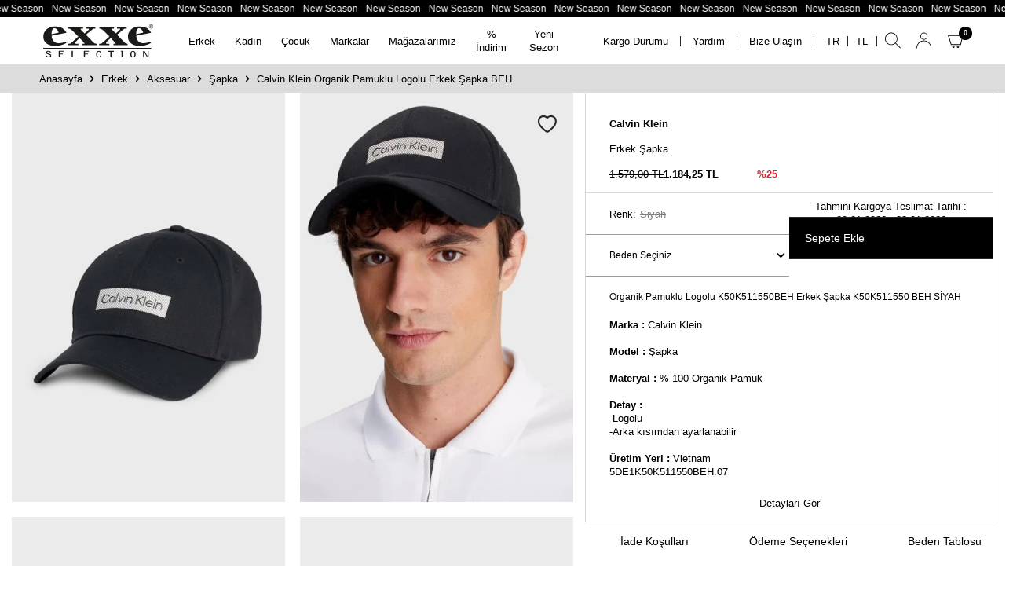

--- FILE ---
content_type: text/html; charset=UTF-8
request_url: https://www.exxeselection.com/calvin-klein-organik-pamuklu-logolu-k50k511550beh-erkek-sapka-k50k511550-beh-siyah
body_size: 32138
content:
<!DOCTYPE html>
<html lang="tr-TR" >
<head>
<meta charset="utf-8" />
<title>Calvin Klein Organik Pamuklu Logolu K50K511550BEH Erkek Şapka K50K511550 BEH SİYAH | Exxeselection</title>
<meta name="description" content="Calvin Klein Organik Pamuklu Logolu K50K511550BEH Erkek Şapka K50K511550 BEH SİYAH modeli şimdi exxeselection.com'da, Calvin Klein Erkek Şapka modellerini incelemek ve satın almak için hemen tıklayın!" />
<meta name="copyright" content="T-Soft E-Ticaret Sistemleri" />
<script>window['PRODUCT_DATA'] = [];</script>
<meta name="robots" content="index,follow" /><link rel="canonical" href="https://www.exxeselection.com/calvin-klein-organik-pamuklu-logolu-k50k511550beh-erkek-sapka-k50k511550-beh-siyah" /><link rel="alternate" hreflang="x-default" href="https://www.exxeselection.com/calvin-klein-organik-pamuklu-logolu-k50k511550beh-erkek-sapka-k50k511550-beh-siyah" />
<link rel="alternate" hreflang="tr" href="https://www.exxeselection.com/calvin-klein-organik-pamuklu-logolu-k50k511550beh-erkek-sapka-k50k511550-beh-siyah" />
<meta property="og:image" content="https://www.exxeselection.com/calvin-klein-organik-pamuklu-logolu-k50k511550beh-erkek-sapka-k50k511550-beh-siyah-2856050-48-O.jpg"/>
                <meta property="og:image:width" content="300" />
                <meta property="og:image:height" content="300" />
                <meta property="og:type" content="product" />
                <meta property="og:title" content="Calvin Klein Organik Pamuklu Logolu K50K511550BEH Erkek Şapka K50K511550 BEH SİYAH | Exxeselection" />
                <meta property="og:description" content="Calvin Klein Organik Pamuklu Logolu K50K511550BEH Erkek Şapka K50K511550 BEH SİYAH modeli şimdi exxeselection.com'da, Calvin Klein Erkek Şapka modellerini incelemek ve satın almak için hemen tıklayın!" />
                <meta property="product:availability" content="out of stock" />
                <meta property="og:url" content="https://www.exxeselection.com/calvin-klein-organik-pamuklu-logolu-k50k511550beh-erkek-sapka-k50k511550-beh-siyah" />
                <meta property="og:site_name" content="https://www.exxeselection.com/" />
                <meta name="twitter:card" content="summary" />
                <meta name="twitter:title" content="Calvin Klein Organik Pamuklu Logolu K50K511550BEH Erkek Şapka K50K511550 BEH SİYAH | Exxeselection" />
                <meta name="twitter:description" content="Calvin Klein Organik Pamuklu Logolu K50K511550BEH Erkek Şapka K50K511550 BEH SİYAH modeli şimdi exxeselection.com'da, Calvin Klein Erkek Şapka modellerini incelemek ve satın almak için hemen tıklayın!" />
                <meta name="twitter:image" content="https://www.exxeselection.com/calvin-klein-organik-pamuklu-logolu-k50k511550beh-erkek-sapka-k50k511550-beh-siyah-2856050-48-O.jpg" /><script src="https://accounts.google.com/gsi/client" async defer></script>
<script>const GOOGLE_CLIENT_ID = "318548768030-vi56f9o2shhlerou0m3f7tav4f1ala81.apps.googleusercontent.com";</script>
            <script>
                const E_EXPORT_ACTIVE = 1;
                const CART_DROPDOWN_LIST = false;
                const ENDPOINT_PREFIX = '';
                const ENDPOINT_ALLOWED_KEYS = [];
                const SETTINGS = {"KVKK_REQUIRED":1,"NEGATIVE_STOCK":"0","DYNAMIC_LOADING_SHOW_BUTTON":0,"IS_COMMENT_RATE_ACTIVE":1};
                try {
                    var PAGE_TYPE = 'product';
                    var PAGE_ID = 3;
                    var ON_PAGE_READY = [];
                    var THEME_VERSION = 'v5';
                    var THEME_FOLDER = 'v5-vesti';
                    var MEMBER_INFO = {"ID":0,"CODE":"","FIRST_NAME":"","BIRTH_DATE":"","GENDER":"","LAST_NAME":"","MAIL":"","MAIL_HASH":"","PHONE":"","PHONE_HASH":"","PHONE_HASH_SHA":"","GROUP":0,"TRANSACTION_COUNT":0,"REPRESENTATIVE":"","KVKK":-1,"COUNTRY":"TR","E_COUNTRY":""};
                    var IS_VENDOR = 0;
                    var MOBILE_ACTIVE = false;
                    var CART_COUNT = '0';
                    var CART_TOTAL = '0,00';
                    var SESS_ID = '05a0d7a06ee46cbc075f8c7c45ea6ed9';
                    var LANGUAGE = 'tr';
                    var CURRENCY = 'TL';
                    var SEP_DEC = ',';
                    var SEP_THO = '.';
                    var DECIMAL_LENGTH = 2;  
                    var SERVICE_INFO = null;
                    var CART_CSRF_TOKEN = 'eb31db44397f86a388ffaf6411938b98f94fa74f8af3d47f584150ed65e8242b';
                    var CSRF_TOKEN = 'a0X0tvRZ3nhOaf5viQDHggOfstjmnTozWMq7g6kO2bY=';
                    
                }
                catch(err) { }
            </script>
            <!--cache--><link rel="preload" as="font" href="/theme/v5/css/fonts/tsoft-icon.woff2?v=1" type="font/woff2" crossorigin>
<link rel="preconnect" href="https://fonts.gstatic.com" crossorigin>
<link rel="preload" as="style" href="https://fonts.googleapis.com/css2?family=Mulish&display=swap">
<link rel="stylesheet" href="https://fonts.googleapis.com/css2?family=Mulish&display=swap" media="print" onload="this.media='all'">
<noscript>
<link rel="stylesheet" href="https://fonts.googleapis.com/css2?family=Mulish&display=swap">
</noscript>
<link type="text/css" rel="stylesheet" href="/srv/compressed/load/all/css/tr/3/0.css?v=1768832911&isTablet=0&isMobile=0&userType=Ziyaretci">
<link rel="shortcut icon" href="//www.exxeselection.com/Data/EditorFiles/23-23Data23-23EditorFiles23-23favicon1.webp">
<meta name="viewport" content="width=device-width, initial-scale=1">
<script>
if (navigator.userAgent.indexOf('iPhone') > -1 || PAGE_ID == 91) {
document.querySelector("[name=viewport]").setAttribute('content', 'width=device-width, initial-scale=1, maximum-scale=1');
}
</script>
<script src="/theme/v5/js/callbacks.js?v=1768832911"></script>
<script src="/js/tsoftapps/v5/header.js?v=1768832911"></script>
<script type="text/javascript" src="https://optimage.exxeselection.com/docs/lazysizes.min.js"></script>
<script src="https://optimage.exxeselection.com/docs/jquery-3.5.1.min.js"></script>
<style>
/* Chrome, Edge, Safari için */
body::-webkit-scrollbar {
width: 12px;
}
body::-webkit-scrollbar-track {
background: #f1f1f1;
}
body::-webkit-scrollbar-thumb {
background-color: #888;
border-radius: 6px;
border: 3px solid #f1f1f1;
}
body::-webkit-scrollbar-thumb:hover {
background: #555;
}
body {
-webkit-transition: all .3s ease-in-out;
-o-transition: all .3s ease-in-out;
transition: all .3s ease-in-out;
overflow-x: visible;
-webkit-overflow-scrolling: touch;
-webkit-animation: fadein 2s;
animation: fadein 2s;
color: #000;
font-family: Segoe UI, SegoeUI, "Helvetica Neue", Helvetica, Arial, sans-serif;
}
@-webkit-keyframes fadein {
from {
opacity: 0
}
to {
opacity: 1
}
}
@keyframes fadein {
from {
opacity: 0
}
to {
opacity: 1
}
}
</style><meta name="google-site-verification" content="ZH89Hnsn9kph0oNByASFN4TBA0aUon3E3CtZRaMnGDA" /><script>
if (PAGE_TYPE === 'home') {
const schemaData = {
"@context": "https://schema.org",
"@type": "Organization",
"name": "Exxe Selection",
"url": "https://www.exxeselection.com/",
"logo": "https://optimage.exxeselection.com/docs/logo.svg",
"description": "Dünyanın önde gelen moda markalarının yeni sezon ürünleri ulaşılabilir fiyatlarla Exxe Selection'da! Alberto Guardiani, Emporio Armani, Armani Exchange, Hugo Boss, EA7, Philipp Plein, Kenzo ve daha fazlası için hemen tıklayın!",
"legalName": "Exxe Selection",
"address": {
"@type": "PostalAddress",
"streetAddress": "Barış Mh. Defne Sok. No:34",
"addressLocality": "Nilüfer",
"addressRegion": "Bursa",
"postalCode": "16140",
"addressCountry": "TR"
},
"contactPoint": {
"@type": "ContactPoint",
"telephone": "+90-224-453-3100",
"contactType": "customer service",
"areaServed": "TR",
"availableLanguage": "tr-TR"
},
"sameAs": [
"https://www.instagram.com/exxeselection/",
"https://www.facebook.com/exxeselection"
]
};
const scriptTag = document.createElement('script');
scriptTag.type = 'application/ld+json';
scriptTag.text = JSON.stringify(schemaData);
document.head.appendChild(scriptTag);
}
</script><script>
window.OrbinaWidgetConfig = {
chatbotId: '94099843-193e-405f-8'
};
</script>
<script src="https://dashboard.orbina.ai/api/chatbot-widget"></script><!-- T-Soft Apps - V5 - Facebook Dönüşümler API - Tracking Code Head Start -->
<script>
if(typeof window.FB_EVENT_ID == 'undefined'){
window.FB_EVENT_ID = "fb_" + new Date().getTime();
}
</script>
<!-- T-Soft Apps - V5 - Facebook Dönüşümler API - Tracking Code Head End --><script>
if(typeof window.FB_EVENT_ID == 'undefined'){
window.FB_EVENT_ID = "fb_" + new Date().getTime();
}
</script>
<!-- T-Soft Apps - v5 Google Datalayer - Tracking Code Head Start -->
<script>
var dataLayer = dataLayer || [];
(function(w,d,s,l,i){w[l]=w[l]||[];w[l].push({'gtm.start':
new Date().getTime(),event:'gtm.js'});var f=d.getElementsByTagName(s)[0],
j=d.createElement(s),dl=l!='dataLayer'?'&l='+l:'';j.async=true;j.src=
'https://www.googletagmanager.com/gtm.js?id='+i+dl;f.parentNode.insertBefore(j,f);
})(window,document,'script','dataLayer','GTM-KGVXBVS');
</script>
<!-- T-Soft Apps - v5 Google Datalayer - Tracking Code Head End --><script src="//cdn.segmentify.com/8bca9c93-c555-482c-9d11-32f59f1de5ba/segmentify.js" charset="UTF-8"></script>
</head>
<body>
<input type="hidden" id="cookie-law" value="0">
<div class="w-100 d-flex flex-wrap ">
<div class=" col-12 col-sm-12 col-md-12 col-lg-12 col-xl-12 col-xxl-12 column-136  "><div class="row">
<div id="relation|158" data-id="158" class="relArea col-12 v5-vesti  folder-header tpl-user_rmzn "><div class="row">
<header class="w-100">
<div id="header-wrapper" class="container-fluid bg-white">
<div class="row">
<div class="header-marquee fl col-12">
<a href="https://www.exxeselection.com/yeni-urunler" title="Yeni Sezon">
<div id="marq1">
New Season - New Season - New Season - New Season - New Season - New Season - New Season - New Season - New Season - New Season -
New Season - New Season - New Season - New Season - New Season - New Season - New Season - New Season - New Season - New Season -
New Season - New Season - New Season - New Season - New Season - New Season - New Season - New Season - New Season - New Season -
New Season - New Season - New Season - New Season - New Season - New Season - New Season - New Season - New Season - New Season -
New Season - New Season - New Season - New Season - New Season - New Season - New Season - New Season - New Season - New Season -
New Season - New Season - New Season - New Season - New Season - New Season - New Season - New Season - New Season - New Season -
New Season - New Season - New Season - New Season - New Season - New Season - New Season - New Season - New Season - New Season -
New Season - New Season - New Season - New Season - New Season - New Season - New Season - New Season - New Season - New Season -
<!-- Happy New Year - Happy New Year - Happy New Year - Happy New Year - Happy New Year - Happy New Year - Happy New Year - Happy New Year - Happy New Year - Happy New Year -
Happy New Year - Happy New Year - Happy New Year - Happy New Year - Happy New Year - Happy New Year - Happy New Year - Happy New Year - Happy New Year - Happy New Year -
Happy New Year - Happy New Year - Happy New Year - Happy New Year - Happy New Year - Happy New Year - Happy New Year - Happy New Year - Happy New Year - Happy New Year -
Happy New Year - Happy New Year - Happy New Year - Happy New Year - Happy New Year - Happy New Year - Happy New Year - Happy New Year - Happy New Year - Happy New Year -
Happy New Year - Happy New Year - Happy New Year - Happy New Year - Happy New Year - Happy New Year - Happy New Year - Happy New Year - Happy New Year - Happy New Year -
Happy New Year - Happy New Year - Happy New Year - Happy New Year - Happy New Year - Happy New Year - Happy New Year - Happy New Year - Happy New Year - Happy New Year -
Happy New Year - Happy New Year - Happy New Year - Happy New Year - Happy New Year - Happy New Year - Happy New Year - Happy New Year - Happy New Year - Happy New Year -
Happy New Year - Happy New Year - Happy New Year - Happy New Year - Happy New Year - Happy New Year - Happy New Year - Happy New Year - Happy New Year - Happy New Year -
Happy New Year - Happy New Year - Happy New Year - Happy New Year - Happy New Year - Happy New Year - Happy New Year - Happy New Year - Happy New Year - Happy New Year -
Happy New Year - Happy New Year - Happy New Year - Happy New Year - Happy New Year - Happy New Year - Happy New Year - Happy New Year - Happy New Year - Happy New Year -
Happy New Year - Happy New Year - Happy New Year - Happy New Year - Happy New Year - Happy New Year - Happy New Year - Happy New Year - Happy New Year - Happy New Year -
Happy New Year - Happy New Year - Happy New Year - Happy New Year - Happy New Year - Happy New Year - Happy New Year - Happy New Year - Happy New Year - Happy New Year -
Happy New Year - Happy New Year - Happy New Year - Happy New Year - Happy New Year - Happy New Year - Happy New Year - Happy New Year - Happy New Year - Happy New Year -
Happy New Year - Happy New Year - Happy New Year - Happy New Year - Happy New Year - Happy New Year - Happy New Year - Happy New Year - Happy New Year - Happy New Year -
Happy New Year - Happy New Year - Happy New Year - Happy New Year - Happy New Year - Happy New Year - Happy New Year - Happy New Year - Happy New Year - Happy New Year -
Happy New Year - Happy New Year - Happy New Year - Happy New Year - Happy New Year - Happy New Year - Happy New Year - Happy New Year - Happy New Year - Happy New Year -
En Uzun Gece İndirimi - En Uzun Gece İndirimi - En Uzun Gece İndirimi - En Uzun Gece İndirimi - En Uzun Gece İndirimi - En Uzun Gece İndirimi - En Uzun Gece İndirimi - En Uzun Gece İndirimi - En Uzun Gece İndirimi - En Uzun Gece İndirimi
En Uzun Gece İndirimi - En Uzun Gece İndirimi - En Uzun Gece İndirimi - En Uzun Gece İndirimi - En Uzun Gece İndirimi - En Uzun Gece İndirimi - En Uzun Gece İndirimi - En Uzun Gece İndirimi - En Uzun Gece İndirimi - En Uzun Gece İndirimi
Efsane Günler - Efsane Günler - Efsane Günler - Efsane Günler - Efsane Günler - Efsane Günler - Efsane Günler - Efsane Günler - Efsane Günler - Efsane Günler -
Efsane Günler - Efsane Günler - Efsane Günler - Efsane Günler - Efsane Günler - Efsane Günler - Efsane Günler - Efsane Günler - Efsane Günler - Efsane Günler -
Efsane Günler - Efsane Günler - Efsane Günler - Efsane Günler - Efsane Günler - Efsane Günler - Efsane Günler - Efsane Günler - Efsane Günler - Efsane Günler -
Efsane Günler - Efsane Günler - Efsane Günler - Efsane Günler - Efsane Günler - Efsane Günler - Efsane Günler - Efsane Günler - Efsane Günler - Efsane Günler -
Efsane Günler - Efsane Günler - Efsane Günler - Efsane Günler - Efsane Günler - Efsane Günler - Efsane Günler - Efsane Günler - Efsane Günler - Efsane Günler -
Efsane Günler - Efsane Günler - Efsane Günler - Efsane Günler - Efsane Günler - Efsane Günler - Efsane Günler - Efsane Günler - Efsane Günler - Efsane Günler -
Efsane Günler - Efsane Günler - Efsane Günler - Efsane Günler - Efsane Günler - Efsane Günler - Efsane Günler - Efsane Günler - Efsane Günler - Efsane Günler -
Efsane Günler - Efsane Günler - Efsane Günler - Efsane Günler - Efsane Günler - Efsane Günler - Efsane Günler - Efsane Günler - Efsane Günler - Efsane Günler --->
<!-- Sezon İndirimi - Sezon İndirimi - Sezon İndirimi - Sezon İndirimi - Sezon İndirimi - Sezon İndirimi - Sezon İndirimi - Sezon İndirimi - Sezon İndirimi - Sezon İndirimi -
Sezon İndirimi - Sezon İndirimi - Sezon İndirimi - Sezon İndirimi - Sezon İndirimi - Sezon İndirimi - Sezon İndirimi - Sezon İndirimi - Sezon İndirimi - Sezon İndirimi -
Sezon İndirimi - Sezon İndirimi - Sezon İndirimi - Sezon İndirimi - Sezon İndirimi - Sezon İndirimi - Sezon İndirimi - Sezon İndirimi - Sezon İndirimi - Sezon İndirimi -
Sezon İndirimi - Sezon İndirimi - Sezon İndirimi - Sezon İndirimi - Sezon İndirimi - Sezon İndirimi - Sezon İndirimi - Sezon İndirimi - Sezon İndirimi - Sezon İndirimi -
Sezon İndirimi - Sezon İndirimi - Sezon İndirimi - Sezon İndirimi - Sezon İndirimi - Sezon İndirimi - Sezon İndirimi - Sezon İndirimi - Sezon İndirimi - Sezon İndirimi -
Sezon İndirimi - Sezon İndirimi - Sezon İndirimi - Sezon İndirimi - Sezon İndirimi - Sezon İndirimi - Sezon İndirimi - Sezon İndirimi - Sezon İndirimi - Sezon İndirimi -
Sezon İndirimi - Sezon İndirimi - Sezon İndirimi - Sezon İndirimi - Sezon İndirimi - Sezon İndirimi - Sezon İndirimi - Sezon İndirimi - Sezon İndirimi - Sezon İndirimi -
Sezon İndirimi - Sezon İndirimi - Sezon İndirimi - Sezon İndirimi - Sezon İndirimi - Sezon İndirimi - Sezon İndirimi - Sezon İndirimi - Sezon İndirimi - Sezon İndirimi - -->
<!--
Süper Alışveriş Günleri - Süper Alışveriş Günleri - Süper Alışveriş Günleri - Süper Alışveriş Günleri - Süper Alışveriş Günleri - Süper Alışveriş Günleri - Süper Alışveriş Günleri - Süper Alışveriş Günleri - Süper Alışveriş Günleri - Süper Alışveriş Günleri -
Süper Alışveriş Günleri - Süper Alışveriş Günleri - Süper Alışveriş Günleri - Süper Alışveriş Günleri - Süper Alışveriş Günleri - Süper Alışveriş Günleri - Süper Alışveriş Günleri - Süper Alışveriş Günleri - Süper Alışveriş Günleri - Süper Alışveriş Günleri -
Süper Alışveriş Günleri - Süper Alışveriş Günleri - Süper Alışveriş Günleri - Süper Alışveriş Günleri - Süper Alışveriş Günleri - Süper Alışveriş Günleri - Süper Alışveriş Günleri - Süper Alışveriş Günleri - Süper Alışveriş Günleri - Süper Alışveriş Günleri -
Süper Alışveriş Günleri - Süper Alışveriş Günleri - Süper Alışveriş Günleri - Süper Alışveriş Günleri - Süper Alışveriş Günleri - Süper Alışveriş Günleri - Süper Alışveriş Günleri - Süper Alışveriş Günleri - Süper Alışveriş Günleri - Süper Alışveriş Günleri -
Süper Alışveriş Günleri - Süper Alışveriş Günleri - Süper Alışveriş Günleri - Süper Alışveriş Günleri - Süper Alışveriş Günleri - Süper Alışveriş Günleri - Süper Alışveriş Günleri - Süper Alışveriş Günleri - Süper Alışveriş Günleri - Süper Alışveriş Günleri -
Süper Alışveriş Günleri - Süper Alışveriş Günleri - Süper Alışveriş Günleri - Süper Alışveriş Günleri - Süper Alışveriş Günleri - Süper Alışveriş Günleri - Süper Alışveriş Günleri - Süper Alışveriş Günleri - Süper Alışveriş Günleri - Süper Alışveriş Günleri -
Süper Alışveriş Günleri - Süper Alışveriş Günleri - Süper Alışveriş Günleri - Süper Alışveriş Günleri - Süper Alışveriş Günleri - Süper Alışveriş Günleri - Süper Alışveriş Günleri - Süper Alışveriş Günleri - Süper Alışveriş Günleri - Süper Alışveriş Günleri -
Süper Alışveriş Günleri - Süper Alışveriş Günleri - Süper Alışveriş Günleri - Süper Alışveriş Günleri - Süper Alışveriş Günleri - Süper Alışveriş Günleri - Süper Alışveriş Günleri - Süper Alışveriş Günleri - Süper Alışveriş Günleri - Süper Alışveriş Günleri -
Sonbahara Özel İndirim - Sonbahara Özel İndirim - Sonbahara Özel İndirim - Sonbahara Özel İndirim - Sonbahara Özel İndirim - Sonbahara Özel İndirim - Sonbahara Özel İndirim - Sonbahara Özel İndirim - Sonbahara Özel İndirim - Sonbahara Özel İndirim -
Sonbahara Özel İndirim - Sonbahara Özel İndirim - Sonbahara Özel İndirim - Sonbahara Özel İndirim - Sonbahara Özel İndirim - Sonbahara Özel İndirim - Sonbahara Özel İndirim - Sonbahara Özel İndirim - Sonbahara Özel İndirim - Sonbahara Özel İndirim -
Sonbahara Özel İndirim - Sonbahara Özel İndirim - Sonbahara Özel İndirim - Sonbahara Özel İndirim - Sonbahara Özel İndirim - Sonbahara Özel İndirim - Sonbahara Özel İndirim - Sonbahara Özel İndirim - Sonbahara Özel İndirim - Sonbahara Özel İndirim -
Sonbahara Özel İndirim - Sonbahara Özel İndirim - Sonbahara Özel İndirim - Sonbahara Özel İndirim - Sonbahara Özel İndirim - Sonbahara Özel İndirim - Sonbahara Özel İndirim - Sonbahara Özel İndirim - Sonbahara Özel İndirim - Sonbahara Özel İndirim -
Sonbahara Özel İndirim - Sonbahara Özel İndirim - Sonbahara Özel İndirim - Sonbahara Özel İndirim - Sonbahara Özel İndirim - Sonbahara Özel İn
En Uzun Güne Özel %40'a Varan İndirim - En Uzun Güne Özel %40'a Varan İndirim - En Uzun Güne Özel %40'a Varan İndirim - En Uzun Güne Özel %40'a Varan İndirim - En Uzun Güne Özel %40'a Varan İndirim - En Uzun Güne Özel %40'a Varan İndirim -
En Uzun Güne Özel %40'a Varan İndirim - En Uzun Güne Özel %40'a Varan İndirim - En Uzun Güne Özel %40'a Varan İndirim - En Uzun Güne Özel %40'a Varan İndirim - En Uzun Güne Özel %40'a Varan İndirim - En Uzun Güne Özel %40'a Varan İndirim -
En Uzun Güne Özel %40'a Varan İndirim - En Uzun Güne Özel %40'a Varan İndirim - En Uzun Güne Özel %40'a Varan İndirim - En Uzun Güne Özel %40'a Varan İndirim - En Uzun Güne Özel %40'a Varan İndirim - En Uzun Güne Özel %40'a Varan İndirim -
En Uzun Güne Özel %40'a Varan İndirim - En Uzun Güne Özel %40'a Varan İndirim - En Uzun Güne Özel %40'a Varan İndirim - En Uzun Güne Özel %40'a Varan İndirim - En Uzun Güne Özel %40'a Varan İndirim - En Uzun Güne Özel %40'a Varan İndirim -
En Uzun Güne Özel %40'a Varan İndirim - En Uzun Güne Özel %40'a Varan İndirim - En Uzun Güne Özel %40'a Varan İndirim - En Uzun Güne Özel %40'a Varan İndirim - En Uzun Güne Özel %40'a Varan İndirim - En Uzun Güne Özel %40'a Varan İndirim -
En Uzun Güne Özel %40'a Varan İndirim - En Uzun Güne Özel %40'a Varan İndirim - En Uzun Güne Özel %40'a Varan İndirim - En Uzun Güne Özel %40'a Varan İndirim - En Uzun Güne Özel %40'a Varan İndirim - En Uzun Güne Özel %40'a Varan İndirim -
En Uzun Güne Özel %40'a Varan İndirim - En Uzun Güne Özel %40'a Varan İndirim - En Uzun Güne Özel %40'a Varan İndirim - En Uzun Güne Özel %40'a Varan İndirim - En Uzun Güne Özel %40'a Varan İndirim - En Uzun Güne Özel %40'a Varan İndirim - -->
</div>
</a>
</div>
<div class="searchBox">
<div id="header-search" class="col-12 search-contain">
<div class="row bg-white">
<div class="container px-0">
<form action="/arama" method="get" autocomplete="off" id="search" class="w-100 position-relative">
<input id="live-search" type="search" name="q" placeholder="Aradığınız ürün, kategori veya markayı yazınız." class="form-control form-control-md"
data-licence="1">
<button type="button" class="btn d-flex align-items-center text-uppercase fw-semibold btn-dark closeBtn"><i class="ti-close"></i> </button>
</form>
</div>
</div>
</div>
</div>
<div id="header-middle" class="w-100 position-relative">
<div id="header-sticky" class="w-100 bg-white p-1 p-lg-0" data-toggle="sticky" data-parent="#header-middle" data-class="header-sticky" data-scroll="280">
<div id="header-main" class="w-100 py-md-5px">
<div class="container">
<div class="row align-items-center">
<div id="logo" class="col-4 col-md-3 col-lg-2 d-flex">
<a href="https://www.exxeselection.com/">
<p><img src="https://optimage.exxeselection.com/docs/logo.svg" data-clarity-loaded="ool3nn"></p>
</a>
</div>
<!-- MainMenu -->
<nav id="main-menu" class="col-12 col-lg-5 mt-1 mt-lg-0 order-2 order-lg-0 px-0">
<div class="container">
<div class="row align-items-center">
<div class="col-2 d-none" id="sticky-logo">
<a href="https://www.exxeselection.com/">
<p><img src="https://optimage.exxeselection.com/docs/logo.svg" data-clarity-loaded="ool3nn"></p>
</a>
</div>
<ul class="col d-flex menu menu-158 px-0">
<li class="hasSub">
<a href="https://www.exxeselection.com/erkek" target="" class="d-flex align-items-center text-center " title="Erkek">Erkek</a>
<div class="w-100 sub-menu border-top test-1">
<div class="container">
<div class="row">
<div class="col-12 position-relative">
<div class="col-3">
<div class="row">
<ul class="col-12 pr-0 menu-container-scroll">
<li class="test-2 d-block hasChild active d-flex justify-content-between">
<a href="https://www.exxeselection.com/erkek-giyim" target="" class="text-uppercase fw-medium d-flex pr-1 justify-content-between fw-medium text-uppercase" title="Giyim">
Giyim
<span>
<i class="ti-arrow-right"></i>
</span>
</a>
<div class="menu-container-child">
<ul class="col-8">
<li class="w-100">
<a href="https://www.exxeselection.com/erkek-yelek" target="" class="d-inline-block " title="Yelek">Yelek</a>
</li>
<li class="w-100">
<a href="https://www.exxeselection.com/erkek-takim-elbise" target="" class="d-inline-block " title="Takım Elbise">Takım Elbise</a>
</li>
<li class="w-100">
<a href="https://www.exxeselection.com/erkek-t-shirt" target="" class="d-inline-block " title="T-Shirt">T-Shirt</a>
</li>
<li class="w-100">
<a href="https://www.exxeselection.com/erkek-sweatshirt" target="" class="d-inline-block " title="Sweatshirt">Sweatshirt</a>
</li>
<li class="w-100">
<a href="https://www.exxeselection.com/polo-yaka-tshirt" target="" class="d-inline-block " title="Polo Yaka">Polo Yaka</a>
</li>
<li class="w-100">
<a href="https://www.exxeselection.com/erkek-polar" target="" class="d-inline-block " title="Polar">Polar</a>
</li>
<li class="w-100">
<a href="https://www.exxeselection.com/erkek-pijama" target="" class="d-inline-block " title="Pijama">Pijama</a>
</li>
<li class="w-100">
<a href="https://www.exxeselection.com/erkek-pantolon" target="" class="d-inline-block " title="Pantolon">Pantolon</a>
</li>
<li class="w-100">
<a href="https://www.exxeselection.com/erkek-sort-modelleri" target="" class="d-inline-block " title="Mayo & Şort">Mayo & Şort</a>
</li>
<li class="w-100">
<a href="https://www.exxeselection.com/erkek-kazak" target="" class="d-inline-block " title="Kazak">Kazak</a>
</li>
<li class="w-100">
<a href="https://www.exxeselection.com/erkek-jean" target="" class="d-inline-block " title="Jean">Jean</a>
</li>
<li class="w-100">
<a href="https://www.exxeselection.com/erkek-hirka" target="" class="d-inline-block " title="Hırka">Hırka</a>
</li>
<li class="w-100">
<a href="https://www.exxeselection.com/erkek-gomlek" target="" class="d-inline-block " title="Gömlek">Gömlek</a>
</li>
<li class="w-100">
<a href="https://www.exxeselection.com/erkek-esofman" target="" class="d-inline-block " title="Eşofman">Eşofman</a>
</li>
<li class="w-100">
<a href="https://www.exxeselection.com/erkek-corap" target="" class="d-inline-block " title="Çorap">Çorap</a>
</li>
<li class="w-100">
<a href="https://www.exxeselection.com/erkek-boxer" target="" class="d-inline-block " title="Boxer">Boxer</a>
</li>
<li class="w-100">
<a href="https://www.exxeselection.com/erkek-bermuda" target="" class="d-inline-block " title="Bermuda">Bermuda</a>
</li>
<li class="w-100">
<a href="https://www.exxeselection.com/erkek-giyim" target="" class="text-primary fw-bold d-inline-block" title="Tüm Ürünler">Tüm Ürünler</a>
</li>
</ul>
<div class="col-4">
<div class="d-flex gap-1 justify-content-between">
<p><a href="/erkek"> <img src="https://optimage.exxeselection.com/docs/erkek-menu-1.jpg" data-clarity-loaded="13x2s0b"> </a> <a href="/indirimli-urunler?multi=47-26"> <img src="https://optimage.exxeselection.com/docs/erkek-menu-2.jpg" data-clarity-loaded="1p26u6w"> </a></p>
</div>
<div class="container d-flex justify-content-center">
<a href="/erkek">Erkek Yeni Gelenler<i class="ti-angle-right ml-1"></i></a>
</div>
</div>
</div>
</li>
<li class="test-2 d-block hasChild d-flex justify-content-between">
<a href="https://www.exxeselection.com/erkek-dis-giyim" target="" class="text-uppercase fw-medium d-flex pr-1 justify-content-between fw-medium text-uppercase" title="Dış Giyim">
Dış Giyim
<span>
<i class="ti-arrow-right"></i>
</span>
</a>
<div class="menu-container-child">
<ul class="col-8">
<li class="w-100">
<a href="https://www.exxeselection.com/erkek-trenckot" target="" class="d-inline-block " title="Trençkot">Trençkot</a>
</li>
<li class="w-100">
<a href="https://www.exxeselection.com/erkek-yagmurluk" target="" class="d-inline-block " title="Yağmurluk">Yağmurluk</a>
</li>
<li class="w-100">
<a href="https://www.exxeselection.com/erkek-parka" target="" class="d-inline-block " title="Parka">Parka</a>
</li>
<li class="w-100">
<a href="https://www.exxeselection.com/erkek-mont" target="" class="d-inline-block " title="Mont">Mont</a>
</li>
<li class="w-100">
<a href="https://www.exxeselection.com/erkek-kaban" target="" class="d-inline-block " title="Kaban">Kaban</a>
</li>
<li class="w-100">
<a href="https://www.exxeselection.com/erkek-ceket" target="" class="d-inline-block " title="Ceket">Ceket</a>
</li>
<li class="w-100">
<a href="https://www.exxeselection.com/erkek-dis-giyim" target="" class="text-primary fw-bold d-inline-block" title="Tüm Ürünler">Tüm Ürünler</a>
</li>
</ul>
<div class="col-4">
<div class="d-flex gap-1 justify-content-between">
<p><a href="/erkek"> <img src="https://optimage.exxeselection.com/docs/erkek-menu-1.jpg" data-clarity-loaded="13x2s0b"> </a> <a href="/indirimli-urunler?multi=47-26"> <img src="https://optimage.exxeselection.com/docs/erkek-menu-2.jpg" data-clarity-loaded="1p26u6w"> </a></p>
</div>
<div class="container d-flex justify-content-center">
<a href="/erkek">Erkek Yeni Gelenler<i class="ti-angle-right ml-1"></i></a>
</div>
</div>
</div>
</li>
<li class="test-2 d-block hasChild d-flex justify-content-between">
<a href="https://www.exxeselection.com/erkek-ayakkabi" target="" class="text-uppercase fw-medium d-flex pr-1 justify-content-between fw-medium text-uppercase" title="Ayakkabı">
Ayakkabı
<span>
<i class="ti-arrow-right"></i>
</span>
</a>
<div class="menu-container-child">
<ul class="col-8">
<li class="w-100">
<a href="https://www.exxeselection.com/sandalet" target="" class="d-inline-block " title="Sandalet">Sandalet</a>
</li>
<li class="w-100">
<a href="https://www.exxeselection.com/erkek-terlik" target="" class="d-inline-block " title="Terlik">Terlik</a>
</li>
<li class="w-100">
<a href="https://www.exxeselection.com/erkek-sneaker-ayakkabi" target="" class="d-inline-block " title="Sneaker">Sneaker</a>
</li>
<li class="w-100">
<a href="https://www.exxeselection.com/erkek-loafer-ayakkabi" target="" class="d-inline-block " title="Loafer/Klasik Ayakkabı">Loafer/Klasik Ayakkabı</a>
</li>
<li class="w-100">
<a href="https://www.exxeselection.com/erkek-bot" target="" class="d-inline-block " title="Bot">Bot</a>
</li>
<li class="w-100">
<a href="https://www.exxeselection.com/erkek-cizme" target="" class="d-inline-block " title="Çizme">Çizme</a>
</li>
<li class="w-100">
<a href="https://www.exxeselection.com/erkek-ayakkabi" target="" class="text-primary fw-bold d-inline-block" title="Tüm Ürünler">Tüm Ürünler</a>
</li>
</ul>
<div class="col-4">
<div class="d-flex gap-1 justify-content-between">
<p><a href="/erkek"> <img src="https://optimage.exxeselection.com/docs/erkek-menu-1.jpg" data-clarity-loaded="13x2s0b"> </a> <a href="/indirimli-urunler?multi=47-26"> <img src="https://optimage.exxeselection.com/docs/erkek-menu-2.jpg" data-clarity-loaded="1p26u6w"> </a></p>
</div>
<div class="container d-flex justify-content-center">
<a href="/erkek">Erkek Yeni Gelenler<i class="ti-angle-right ml-1"></i></a>
</div>
</div>
</div>
</li>
<li class="test-2 d-block hasChild d-flex justify-content-between">
<a href="https://www.exxeselection.com/erkek-aksesuar" target="" class="text-uppercase fw-medium d-flex pr-1 justify-content-between fw-medium text-uppercase" title="Aksesuar">
Aksesuar
<span>
<i class="ti-arrow-right"></i>
</span>
</a>
<div class="menu-container-child">
<ul class="col-8">
<li class="w-100">
<a href="https://www.exxeselection.com/erkek-valiz" target="" class="d-inline-block " title="Valiz">Valiz</a>
</li>
<li class="w-100">
<a href="https://www.exxeselection.com/erkek-sapka" target="" class="d-inline-block " title="Şapka">Şapka</a>
</li>
<li class="w-100">
<a href="https://www.exxeselection.com/erkek-sal" target="" class="d-inline-block " title="Şal">Şal</a>
</li>
<li class="w-100">
<a href="https://www.exxeselection.com/havlu" target="" class="d-inline-block " title="Plaj Havlusu">Plaj Havlusu</a>
</li>
<li class="w-100">
<a href="https://www.exxeselection.com/parfum" target="" class="d-inline-block " title="Parfüm">Parfüm</a>
</li>
<li class="w-100">
<a href="https://www.exxeselection.com/erkek-kemer" target="" class="d-inline-block " title="Kemer">Kemer</a>
</li>
<li class="w-100">
<a href="https://www.exxeselection.com/erkek-kartlik" target="" class="d-inline-block " title="Kartlık">Kartlık</a>
</li>
<li class="w-100">
<a href="https://www.exxeselection.com/erkek-gozluk" target="" class="d-inline-block " title="Gözlük">Gözlük</a>
</li>
<li class="w-100">
<a href="https://www.exxeselection.com/erkek-cuzdan" target="" class="d-inline-block " title="Cüzdan">Cüzdan</a>
</li>
<li class="w-100">
<a href="https://www.exxeselection.com/erkek-canta" target="" class="d-inline-block " title="Çanta">Çanta</a>
</li>
<li class="w-100">
<a href="https://www.exxeselection.com/erkek-bere" target="" class="d-inline-block " title="Bere">Bere</a>
</li>
<li class="w-100">
<a href="https://www.exxeselection.com/erkek-atki-bere-eldiven-set" target="" class="d-inline-block " title="Erkek Atkı, Bere, Eldiven Set">Erkek Atkı, Bere, Eldiven Set</a>
</li>
<li class="w-100">
<a href="https://www.exxeselection.com/erkek-atki" target="" class="d-inline-block " title="Atkı">Atkı</a>
</li>
<li class="w-100">
<a href="https://www.exxeselection.com/erkek-termos-matara" target="" class="d-inline-block " title="Termos - Matara">Termos - Matara</a>
</li>
<li class="w-100">
<a href="https://www.exxeselection.com/erkek-aksesuar" target="" class="text-primary fw-bold d-inline-block" title="Tüm Ürünler">Tüm Ürünler</a>
</li>
</ul>
<div class="col-4">
<div class="d-flex gap-1 justify-content-between">
<p><a href="/erkek"> <img src="https://optimage.exxeselection.com/docs/erkek-menu-1.jpg" data-clarity-loaded="13x2s0b"> </a> <a href="/indirimli-urunler?multi=47-26"> <img src="https://optimage.exxeselection.com/docs/erkek-menu-2.jpg" data-clarity-loaded="1p26u6w"> </a></p>
</div>
<div class="container d-flex justify-content-center">
<a href="/erkek">Erkek Yeni Gelenler<i class="ti-angle-right ml-1"></i></a>
</div>
</div>
</div>
</li>
</ul>
</div>
</div>
</div>
</div>
</div>
</div>
<div class="menu-overlay"></div>
</li>
<li class="hasSub">
<a href="https://www.exxeselection.com/kadin" target="" class="d-flex align-items-center text-center " title="Kadın">Kadın</a>
<div class="w-100 sub-menu border-top test-1">
<div class="container">
<div class="row">
<div class="col-12 position-relative">
<div class="col-3">
<div class="row">
<ul class="col-12 pr-0 menu-container-scroll">
<li class="test-2 d-block hasChild active d-flex justify-content-between">
<a href="https://www.exxeselection.com/kadin-giyim" target="" class="text-uppercase fw-medium d-flex pr-1 justify-content-between fw-medium text-uppercase" title="Giyim">
Giyim
<span>
<i class="ti-arrow-right"></i>
</span>
</a>
<div class="menu-container-child">
<ul class="col-8">
<li class="w-100">
<a href="https://www.exxeselection.com/kadin-yelek" target="" class="d-inline-block " title="Yelek">Yelek</a>
</li>
<li class="w-100">
<a href="https://www.exxeselection.com/tulum" target="" class="d-inline-block " title="Tulum">Tulum</a>
</li>
<li class="w-100">
<a href="https://www.exxeselection.com/kadin-top-modelleri-ve-fiyatlari" target="" class="d-inline-block " title="Top">Top</a>
</li>
<li class="w-100">
<a href="https://www.exxeselection.com/kadin-tayt" target="" class="d-inline-block " title="Tayt">Tayt</a>
</li>
<li class="w-100">
<a href="https://www.exxeselection.com/kadin-takim" target="" class="d-inline-block " title="Takım">Takım</a>
</li>
<li class="w-100">
<a href="https://www.exxeselection.com/kadin-t-shirt" target="" class="d-inline-block " title="T-Shirt">T-Shirt</a>
</li>
<li class="w-100">
<a href="https://www.exxeselection.com/kadin-sweatshirt" target="" class="d-inline-block " title="Sweatshirt">Sweatshirt</a>
</li>
<li class="w-100">
<a href="https://www.exxeselection.com/kadin-polo-yaka-tshirt" target="" class="d-inline-block " title="Polo Yaka">Polo Yaka</a>
</li>
<li class="w-100">
<a href="https://www.exxeselection.com/kadin-polar" target="" class="d-inline-block " title="Polar">Polar</a>
</li>
<li class="w-100">
<a href="https://www.exxeselection.com/kadin-pijama" target="" class="d-inline-block " title="Pijama">Pijama</a>
</li>
<li class="w-100">
<a href="https://www.exxeselection.com/kadin-pantolon" target="" class="d-inline-block " title="Pantolon">Pantolon</a>
</li>
<li class="w-100">
<a href="https://www.exxeselection.com/mayo-bikini-modelleri" target="" class="d-inline-block " title="Mayo & Bikini">Mayo & Bikini</a>
</li>
<li class="w-100">
<a href="https://www.exxeselection.com/kadin-kulot" target="" class="d-inline-block " title="Külot">Külot</a>
</li>
<li class="w-100">
<a href="https://www.exxeselection.com/kadin-kimono" target="" class="d-inline-block " title="Kimono">Kimono</a>
</li>
<li class="w-100">
<a href="https://www.exxeselection.com/kadin-kazak" target="" class="d-inline-block " title="Kazak">Kazak</a>
</li>
<li class="w-100">
<a href="https://www.exxeselection.com/kadin-jean" target="" class="d-inline-block " title="Jean">Jean</a>
</li>
<li class="w-100">
<a href="https://www.exxeselection.com/kadin-gomlek" target="" class="d-inline-block " title="Gömlek">Gömlek</a>
</li>
<li class="w-100">
<a href="https://www.exxeselection.com/kadin-etek" target="" class="d-inline-block " title="Etek">Etek</a>
</li>
<li class="w-100">
<a href="https://www.exxeselection.com/kadin-esofman" target="" class="d-inline-block " title="Eşofman">Eşofman</a>
</li>
<li class="w-100">
<a href="https://www.exxeselection.com/kadin-elbise" target="" class="d-inline-block " title="Elbise">Elbise</a>
</li>
<li class="w-100">
<a href="https://www.exxeselection.com/kadin-corap-2773" target="" class="d-inline-block " title="Çorap">Çorap</a>
</li>
<li class="w-100">
<a href="https://www.exxeselection.com/bluz" target="" class="d-inline-block " title="Bluz">Bluz</a>
</li>
<li class="w-100">
<a href="https://www.exxeselection.com/kadin-giyim" target="" class="text-primary fw-bold d-inline-block" title="Tüm Ürünler">Tüm Ürünler</a>
</li>
</ul>
<div class="col-4">
<div class="d-flex gap-1 justify-content-between">
<p><a href="/kadin"> <img src="https://optimage.exxeselection.com/docs/kadin-menu-1.jpg" data-clarity-loaded="yecy2t"> </a> <a href="/indirimli-urunler?multi=47-27"> <img src="https://optimage.exxeselection.com/docs/kadin-menu-2.jpg" data-clarity-loaded="frknx0"> </a></p>
</div>
<div class="container d-flex justify-content-center">
<a href="/kadin">Kadın Yeni Gelenler<i class="ti-angle-right ml-1"></i></a>
</div>
</div>
</div>
</li>
<li class="test-2 d-block hasChild d-flex justify-content-between">
<a href="https://www.exxeselection.com/kadin-dis-giyim" target="" class="text-uppercase fw-medium d-flex pr-1 justify-content-between fw-medium text-uppercase" title="Dış Giyim">
Dış Giyim
<span>
<i class="ti-arrow-right"></i>
</span>
</a>
<div class="menu-container-child">
<ul class="col-8">
<li class="w-100">
<a href="https://www.exxeselection.com/kadin-yagmurluk" target="" class="d-inline-block " title="Yağmurluk">Yağmurluk</a>
</li>
<li class="w-100">
<a href="https://www.exxeselection.com/trenckot" target="" class="d-inline-block " title="Trençkot">Trençkot</a>
</li>
<li class="w-100">
<a href="https://www.exxeselection.com/kadin-parka" target="" class="d-inline-block " title="Parka">Parka</a>
</li>
<li class="w-100">
<a href="https://www.exxeselection.com/kadin-panco" target="" class="d-inline-block " title="Panço">Panço</a>
</li>
<li class="w-100">
<a href="https://www.exxeselection.com/kadin-mont" target="" class="d-inline-block " title="Mont">Mont</a>
</li>
<li class="w-100">
<a href="https://www.exxeselection.com/kayak-takimi" target="" class="d-inline-block " title="Kayak Takımı">Kayak Takımı</a>
</li>
<li class="w-100">
<a href="https://www.exxeselection.com/kadin-kaban" target="" class="d-inline-block " title="Kaban">Kaban</a>
</li>
<li class="w-100">
<a href="https://www.exxeselection.com/kadin-ceket" target="" class="d-inline-block " title="Ceket">Ceket</a>
</li>
<li class="w-100">
<a href="https://www.exxeselection.com/kadin-kurk" target="" class="d-inline-block " title="Kürk">Kürk</a>
</li>
<li class="w-100">
<a href="https://www.exxeselection.com/kadin-dis-giyim" target="" class="text-primary fw-bold d-inline-block" title="Tüm Ürünler">Tüm Ürünler</a>
</li>
</ul>
<div class="col-4">
<div class="d-flex gap-1 justify-content-between">
<p><a href="/kadin"> <img src="https://optimage.exxeselection.com/docs/kadin-menu-1.jpg" data-clarity-loaded="yecy2t"> </a> <a href="/indirimli-urunler?multi=47-27"> <img src="https://optimage.exxeselection.com/docs/kadin-menu-2.jpg" data-clarity-loaded="frknx0"> </a></p>
</div>
<div class="container d-flex justify-content-center">
<a href="/kadin">Kadın Yeni Gelenler<i class="ti-angle-right ml-1"></i></a>
</div>
</div>
</div>
</li>
<li class="test-2 d-block hasChild d-flex justify-content-between">
<a href="https://www.exxeselection.com/kadin-ayakkabi" target="" class="text-uppercase fw-medium d-flex pr-1 justify-content-between fw-medium text-uppercase" title="Ayakkabı">
Ayakkabı
<span>
<i class="ti-arrow-right"></i>
</span>
</a>
<div class="menu-container-child">
<ul class="col-8">
<li class="w-100">
<a href="https://www.exxeselection.com/kadin-topuklu-ayakkabi" target="" class="d-inline-block " title="Topuklu Ayakkabı">Topuklu Ayakkabı</a>
</li>
<li class="w-100">
<a href="https://www.exxeselection.com/kadin-terlik" target="" class="d-inline-block " title="Terlik">Terlik</a>
</li>
<li class="w-100">
<a href="https://www.exxeselection.com/kadin-sneaker-ayakkabi" target="" class="d-inline-block " title="Sneaker">Sneaker</a>
</li>
<li class="w-100">
<a href="https://www.exxeselection.com/kadin-sandalet" target="" class="d-inline-block " title="Sandalet">Sandalet</a>
</li>
<li class="w-100">
<a href="https://www.exxeselection.com/kadin-loafer-ayakkabi" target="" class="d-inline-block " title="Loafer/Klasik Ayakkabı">Loafer/Klasik Ayakkabı</a>
</li>
<li class="w-100">
<a href="https://www.exxeselection.com/kadin-cizme" target="" class="d-inline-block " title="Çizme">Çizme</a>
</li>
<li class="w-100">
<a href="https://www.exxeselection.com/kadin-bot" target="" class="d-inline-block " title="Bot">Bot</a>
</li>
<li class="w-100">
<a href="https://www.exxeselection.com/kadin-ayakkabi" target="" class="text-primary fw-bold d-inline-block" title="Tüm Ürünler">Tüm Ürünler</a>
</li>
</ul>
<div class="col-4">
<div class="d-flex gap-1 justify-content-between">
<p><a href="/kadin"> <img src="https://optimage.exxeselection.com/docs/kadin-menu-1.jpg" data-clarity-loaded="yecy2t"> </a> <a href="/indirimli-urunler?multi=47-27"> <img src="https://optimage.exxeselection.com/docs/kadin-menu-2.jpg" data-clarity-loaded="frknx0"> </a></p>
</div>
<div class="container d-flex justify-content-center">
<a href="/kadin">Kadın Yeni Gelenler<i class="ti-angle-right ml-1"></i></a>
</div>
</div>
</div>
</li>
<li class="test-2 d-block hasChild d-flex justify-content-between">
<a href="https://www.exxeselection.com/kadin-aksesuar" target="" class="text-uppercase fw-medium d-flex pr-1 justify-content-between fw-medium text-uppercase" title="Aksesuar">
Aksesuar
<span>
<i class="ti-arrow-right"></i>
</span>
</a>
<div class="menu-container-child">
<ul class="col-8">
<li class="w-100">
<a href="https://www.exxeselection.com/kadin-sapka" target="" class="d-inline-block " title="Şapka">Şapka</a>
</li>
<li class="w-100">
<a href="https://www.exxeselection.com/kadin-sal" target="" class="d-inline-block " title="Şal">Şal</a>
</li>
<li class="w-100">
<a href="https://www.exxeselection.com/kadin-parfum" target="" class="d-inline-block " title="Parfüm">Parfüm</a>
</li>
<li class="w-100">
<a href="https://www.exxeselection.com/kadin-kemer" target="" class="d-inline-block " title="Kemer">Kemer</a>
</li>
<li class="w-100">
<a href="https://www.exxeselection.com/kadin-kartlik" target="" class="d-inline-block " title="Kartlık">Kartlık</a>
</li>
<li class="w-100">
<a href="https://www.exxeselection.com/kadin-gozluk" target="" class="d-inline-block " title="Gözlük">Gözlük</a>
</li>
<li class="w-100">
<a href="https://www.exxeselection.com/kadin-cuzdan" target="" class="d-inline-block " title="Cüzdan">Cüzdan</a>
</li>
<li class="w-100">
<a href="https://www.exxeselection.com/kadin-canta" target="" class="d-inline-block " title="Çanta">Çanta</a>
</li>
<li class="w-100">
<a href="https://www.exxeselection.com/kadin-bere" target="" class="d-inline-block " title="Bere">Bere</a>
</li>
<li class="w-100">
<a href="https://www.exxeselection.com/kadin-termos-matara" target="" class="d-inline-block " title="Termos - Matara">Termos - Matara</a>
</li>
<li class="w-100">
<a href="https://www.exxeselection.com/kadin-aksesuar" target="" class="text-primary fw-bold d-inline-block" title="Tüm Ürünler">Tüm Ürünler</a>
</li>
</ul>
<div class="col-4">
<div class="d-flex gap-1 justify-content-between">
<p><a href="/kadin"> <img src="https://optimage.exxeselection.com/docs/kadin-menu-1.jpg" data-clarity-loaded="yecy2t"> </a> <a href="/indirimli-urunler?multi=47-27"> <img src="https://optimage.exxeselection.com/docs/kadin-menu-2.jpg" data-clarity-loaded="frknx0"> </a></p>
</div>
<div class="container d-flex justify-content-center">
<a href="/kadin">Kadın Yeni Gelenler<i class="ti-angle-right ml-1"></i></a>
</div>
</div>
</div>
</li>
</ul>
</div>
</div>
</div>
</div>
</div>
</div>
<div class="menu-overlay"></div>
</li>
<li class="hasSub">
<a href="https://www.exxeselection.com/cocuk" target="" class="d-flex align-items-center text-center " title="Çocuk">Çocuk</a>
<div class="w-100 sub-menu border-top test-1">
<div class="container">
<div class="row">
<div class="col-12 position-relative">
<div class="col-3">
<div class="row">
<ul class="col-12 pr-0 menu-container-scroll">
<li class="test-2 d-block hasChild active d-flex justify-content-between">
<a href="https://www.exxeselection.com/kiz-cocuk" target="" class="text-uppercase fw-medium d-flex pr-1 justify-content-between fw-medium text-uppercase" title="Kız Çocuk">
Kız Çocuk
<span>
<i class="ti-arrow-right"></i>
</span>
</a>
<div class="menu-container-child">
<ul class="col-8">
<li class="w-100">
<a href="https://www.exxeselection.com/kiz-cocuk-sandalet" target="" class="d-inline-block " title="Sandalet">Sandalet</a>
</li>
<li class="w-100">
<a href="https://www.exxeselection.com/kiz-cocuk-terlik" target="" class="d-inline-block " title="Terlik">Terlik</a>
</li>
<li class="w-100">
<a href="https://www.exxeselection.com/kiz-cocuk-t-shirt" target="" class="d-inline-block " title="T-Shirt">T-Shirt</a>
</li>
<li class="w-100">
<a href="https://www.exxeselection.com/kiz-cocuk-sweatshirt" target="" class="d-inline-block " title="Sweatshirt">Sweatshirt</a>
</li>
<li class="w-100">
<a href="https://www.exxeselection.com/kiz-cocuk-sapka" target="" class="d-inline-block " title="Şapka">Şapka</a>
</li>
<li class="w-100">
<a href="https://www.exxeselection.com/kiz-cocuk-pantolon" target="" class="d-inline-block " title="Pantolon">Pantolon</a>
</li>
<li class="w-100">
<a href="https://www.exxeselection.com/kiz-cocuk-mont" target="" class="d-inline-block " title="Mont">Mont</a>
</li>
<li class="w-100">
<a href="https://www.exxeselection.com/kiz-cocuk-kaban" target="" class="d-inline-block " title="Kaban">Kaban</a>
</li>
<li class="w-100">
<a href="https://www.exxeselection.com/kiz-cocuk-canta" target="" class="d-inline-block " title="Çanta">Çanta</a>
</li>
<li class="w-100">
<a href="https://www.exxeselection.com/kiz-cocuk-bot" target="" class="d-inline-block " title="Bot">Bot</a>
</li>
<li class="w-100">
<a href="https://www.exxeselection.com/kiz-cocuk-ayakkabi" target="" class="d-inline-block " title="Ayakkabı">Ayakkabı</a>
</li>
<li class="w-100">
<a href="https://www.exxeselection.com/kiz-cocuk" target="" class="text-primary fw-bold d-inline-block" title="Tüm Ürünler">Tüm Ürünler</a>
</li>
</ul>
<div class="col-4">
<div class="d-flex gap-1 justify-content-between">
<p><a href="/cocuk"> <img src="https://optimage.exxeselection.com/docs/cocuk-menu-1.jpg" data-clarity-loaded="ffnq3q"> </a> <a href="/indirimli-urunler?multi=47-59"> <img src="https://optimage.exxeselection.com/docs/cocuk-menu-2.jpg" data-clarity-loaded="14qoufs"> </a></p>
</div>
<div class="container d-flex justify-content-center">
<a href="/cocuk">Çocuk Yeni Gelenler<i class="ti-angle-right ml-1"></i></a>
</div>
</div>
</div>
</li>
<li class="test-2 d-block hasChild d-flex justify-content-between">
<a href="https://www.exxeselection.com/erkek-cocuk" target="" class="text-uppercase fw-medium d-flex pr-1 justify-content-between fw-medium text-uppercase" title="Erkek Çocuk">
Erkek Çocuk
<span>
<i class="ti-arrow-right"></i>
</span>
</a>
<div class="menu-container-child">
<ul class="col-8">
<li class="w-100">
<a href="https://www.exxeselection.com/erkek-cocuk-yelek" target="" class="d-inline-block " title="Yelek">Yelek</a>
</li>
<li class="w-100">
<a href="https://www.exxeselection.com/erkek-cocuk-terlik" target="" class="d-inline-block " title="Terlik">Terlik</a>
</li>
<li class="w-100">
<a href="https://www.exxeselection.com/erkek-cocuk-t-shirt" target="" class="d-inline-block " title="T-Shirt">T-Shirt</a>
</li>
<li class="w-100">
<a href="https://www.exxeselection.com/erkek-cocuk-sweat" target="" class="d-inline-block " title="Sweatshirt">Sweatshirt</a>
</li>
<li class="w-100">
<a href="https://www.exxeselection.com/erkek-cocuk-sapka" target="" class="d-inline-block " title="Şapka">Şapka</a>
</li>
<li class="w-100">
<a href="https://www.exxeselection.com/erkek-cocuk-polo-yaka" target="" class="d-inline-block " title="Polo Yaka">Polo Yaka</a>
</li>
<li class="w-100">
<a href="https://www.exxeselection.com/erkek-cocuk-pantolon" target="" class="d-inline-block " title="Pantolon">Pantolon</a>
</li>
<li class="w-100">
<a href="https://www.exxeselection.com/erkek-cocuk-panco" target="" class="d-inline-block " title="Panço">Panço</a>
</li>
<li class="w-100">
<a href="https://www.exxeselection.com/erkek-cocuk-mont" target="" class="d-inline-block " title="Mont">Mont</a>
</li>
<li class="w-100">
<a href="https://www.exxeselection.com/erkek-cocuk-mayo" target="" class="d-inline-block " title="Mayo & Şort">Mayo & Şort</a>
</li>
<li class="w-100">
<a href="https://www.exxeselection.com/erkek-cocuk-kazak" target="" class="d-inline-block " title="Kazak">Kazak</a>
</li>
<li class="w-100">
<a href="https://www.exxeselection.com/erkek-cocuk-jean" target="" class="d-inline-block " title="Jean">Jean</a>
</li>
<li class="w-100">
<a href="https://www.exxeselection.com/erkek-cocuk-gomlek" target="" class="d-inline-block " title="Gömlek">Gömlek</a>
</li>
<li class="w-100">
<a href="https://www.exxeselection.com/erkek-cocuk-bere" target="" class="d-inline-block " title="Bere">Bere</a>
</li>
<li class="w-100">
<a href="https://www.exxeselection.com/erkek-cocuk-ayakkabi" target="" class="d-inline-block " title="Ayakkabı">Ayakkabı</a>
</li>
<li class="w-100">
<a href="https://www.exxeselection.com/erkek-cocuk-atki" target="" class="d-inline-block " title="Atkı">Atkı</a>
</li>
<li class="w-100">
<a href="https://www.exxeselection.com/erkek-cocuk" target="" class="text-primary fw-bold d-inline-block" title="Tüm Ürünler">Tüm Ürünler</a>
</li>
</ul>
<div class="col-4">
<div class="d-flex gap-1 justify-content-between">
<p><a href="/cocuk"> <img src="https://optimage.exxeselection.com/docs/cocuk-menu-1.jpg" data-clarity-loaded="ffnq3q"> </a> <a href="/indirimli-urunler?multi=47-59"> <img src="https://optimage.exxeselection.com/docs/cocuk-menu-2.jpg" data-clarity-loaded="14qoufs"> </a></p>
</div>
<div class="container d-flex justify-content-center">
<a href="/cocuk">Çocuk Yeni Gelenler<i class="ti-angle-right ml-1"></i></a>
</div>
</div>
</div>
</li>
</ul>
</div>
</div>
</div>
</div>
</div>
</div>
<div class="menu-overlay"></div>
</li>
<li class="">
<a href="https://www.exxeselection.com/markalar" target="" class="d-flex align-items-center text-center " title="Markalar">Markalar</a>
</li>
<li class="">
<a href="https://www.exxeselection.com/magazalarimiz" target="" class="d-flex align-items-center text-center " title="Mağazalarımız">Mağazalarımız</a>
</li>
<li class="">
<a href="https://www.exxeselection.com/indirimli-urunler" target="" class="d-flex align-items-center text-center " title="% İndirim">% İndirim</a>
</li>
<li class="">
<a href="https://www.exxeselection.com/yeni-urunler" target="" class="d-flex align-items-center text-center " title="Yeni Sezon">Yeni Sezon</a>
</li>
</ul>
</div>
</div>
</nav>
<!-- MainMenu -->
<div id="hm-links" class="col-auto ml-auto">
<div class="row justify-content-flex-end align-items-center">
<nav class="col-auto pr-0">
<ul class="d-flex menu menu-158">
<li class="border-right border-dark pr-10px mr-10px">
<a href="https://www.exxeselection.com/siparis-takip" target="" class="d-flex align-items-center text-center " title="Kargo Durumu">Kargo Durumu</a>
</li>
<li class="border-right border-dark pr-10px mr-10px">
<a href="https://www.exxeselection.com/mob-yardim" target="" class="d-flex align-items-center text-center " title="Yardım">Yardım</a>
</li>
<li class="border-right border-dark pr-10px ">
<a href="https://www.exxeselection.com/iletisim" target="" class="d-flex align-items-center text-center " title="Bize Ulaşın">Bize Ulaşın</a>
</li>
</ul>
</nav>
<div class="col-auto border-right border-dark">
<div class="dropdown header-language">
<a href="#" id="language-currency-btn-158" class="dropdown-title d-flex align-items-center" data-toggle="dropdown">
<img class="language-img border-circle d-none" src="/lang/tr/tr.webp" alt="tr" width="16" height="16">
TR
<!-- <i class="ti-arrow-down ml-1"></i> -->
</a>
<div class="dropdown-menu">
<div class="w-100 gap-10px d-flex flex-direction-column">
<a href="javascript:void(0)" class="text-body d-flex align-items-center fw-bold mb-1" data-language="tr" data-toggle="language">
<!-- <img class="language-img border-circle mr-1" src="/lang/tr/tr.webp" alt="tr" width="16" height="16"> -->
TR
</a>
<a href="javascript:void(0)" class="text-body d-flex align-items-center " data-language="en" data-toggle="language">
<!-- <img class="language-img border-circle mr-1" src="/lang/en/en.webp" alt="en" width="16" height="16"> -->
EN
</a>
</div>
</div>
</div>
</div>
<div class="col-auto border-right border-dark">
<div class="dropdown header-currency">
<a href="#" id="language-currency-btn-158" class="dropdown-title d-flex align-items-center border-right" data-toggle="dropdown">
<img class="language-img border-circle d-none" src="/lang/tr/tr.webp" alt="tr" width="16" height="16">
TL
<!-- <i class="ti-arrow-down ml-1"></i> -->
</a>
<div class="dropdown-menu">
<div class="w-100 gap-10px d-flex flex-direction-column">
<a href="javascript:void(0)" class="text-body d-flex align-items-center fw-bold" data-currency="TL" data-toggle="currency">
TL
</a>
<a href="javascript:void(0)" class="text-body d-flex align-items-center " data-currency="USD" data-toggle="currency">
USD
</a>
<a href="javascript:void(0)" class="text-body d-flex align-items-center " data-currency="EUR" data-toggle="currency">
EUR
</a>
</div>
</div>
</div>
</div>
<div class="col-auto">
<a href="javascript:void(0);" class="text-center d-block searchBtn">
<img src="https://optimage.exxeselection.com/docs/icons.svg?v=3#icon-search" width="20" height="25">
</a>
</div>
<div class="col-auto">
<a href="#header-member-panel-158" data-toggle="drawer" class="text-center d-block">
<img src="https://optimage.exxeselection.com/docs/icons.svg?v=3#icon-user" width="20" height="25">
</a>
</div>
<div class="col-auto position-relative">
<a href="#header-cart-panel-158" data-toggle="drawer" class="text-center d-block">
<i class="d-inline-block position-relative">
<img src="https://optimage.exxeselection.com/docs/icons.svg?v=3#icon-cart" width="23" height="25">
<span class="bg-primary text-white text-center border-circle fw-bold cart-soft-count"></span>
</i>
</a>
</div>
</div>
</div>
</div>
</div>
</div>
</div>
</div>
</div>
</div>
</header>
<div data-rel="mobile-menu-158" class="drawer-overlay"></div>
<div id="mobile-menu-158" class="drawer-wrapper mobil-drawer-wrapper" data-display="overlay" data-position="left">
<div class="w-100 drawer-title-wrapper mobil-menu-title">
<i class="drawer-close ti-angle-left"></i>
<div>
Kategoriler
</div>
<i class="drawer-close ti-close"></i>
</div>
<nav class="w-100 d-flex">
<ul class="w-100">
<li class="w-100 px-4 border-top border-gray">
<div class="d-block menu-item " data-accordion-title="1" data-toggle="accordion">
<div class="d-flex gap-4 align-items-center">
<!-- -->
Erkek
</div>
<span>
<i class="ti-arrow-up"></i>
<i class="ti-arrow-right"></i>
</span>
</div>
<div class="border-top accordion-body" data-accordion-body="1">
<div class="w-100 position-relative drawer-title-wrapper mobil-menu-title">
<i class="ti-angle-left cursor-pointer back-menu" data-back-id="1"></i>
<div>
Erkek
</div>
<i class="drawer-close ti-close"></i>
</div>
<ul class="w-100">
<li class="w-100 border-bottom border-gray sub-menu-item">
<div class="d-block menu-item " data-accordion-title="22" data-toggle="accordion">
Giyim
<span>
<i class="ti-arrow-up"></i>
<i class="ti-arrow-right"></i>
</span>
</div>
<div class="border-top accordion-body" data-accordion-body="22">
<div class="w-100 position-relative drawer-title-wrapper mobil-menu-title">
<i class="ti-angle-left cursor-pointer back-menu" data-back-id="22"></i>
<div>
Giyim
</div>
<i class="drawer-close ti-close"></i>
</div>
<ul class="w-100 px-1">
<li class="w-100">
<a href="https://www.exxeselection.com/erkek-yelek" target="" class="d-block " title="Yelek">Yelek</a>
</li>
<li class="w-100">
<a href="https://www.exxeselection.com/erkek-takim-elbise" target="" class="d-block " title="Takım Elbise">Takım Elbise</a>
</li>
<li class="w-100">
<a href="https://www.exxeselection.com/erkek-t-shirt" target="" class="d-block " title="T-Shirt">T-Shirt</a>
</li>
<li class="w-100">
<a href="https://www.exxeselection.com/erkek-sweatshirt" target="" class="d-block " title="Sweatshirt">Sweatshirt</a>
</li>
<li class="w-100">
<a href="https://www.exxeselection.com/polo-yaka-tshirt" target="" class="d-block " title="Polo Yaka">Polo Yaka</a>
</li>
<li class="w-100">
<a href="https://www.exxeselection.com/erkek-polar" target="" class="d-block " title="Polar">Polar</a>
</li>
<li class="w-100">
<a href="https://www.exxeselection.com/erkek-pijama" target="" class="d-block " title="Pijama">Pijama</a>
</li>
<li class="w-100">
<a href="https://www.exxeselection.com/erkek-pantolon" target="" class="d-block " title="Pantolon">Pantolon</a>
</li>
<li class="w-100">
<a href="https://www.exxeselection.com/erkek-sort-modelleri" target="" class="d-block " title="Mayo & Şort">Mayo & Şort</a>
</li>
<li class="w-100">
<a href="https://www.exxeselection.com/erkek-kazak" target="" class="d-block " title="Kazak">Kazak</a>
</li>
<li class="w-100">
<a href="https://www.exxeselection.com/erkek-jean" target="" class="d-block " title="Jean">Jean</a>
</li>
<li class="w-100">
<a href="https://www.exxeselection.com/erkek-hirka" target="" class="d-block " title="Hırka">Hırka</a>
</li>
<li class="w-100">
<a href="https://www.exxeselection.com/erkek-gomlek" target="" class="d-block " title="Gömlek">Gömlek</a>
</li>
<li class="w-100">
<a href="https://www.exxeselection.com/erkek-esofman" target="" class="d-block " title="Eşofman">Eşofman</a>
</li>
<li class="w-100">
<a href="https://www.exxeselection.com/erkek-corap" target="" class="d-block " title="Çorap">Çorap</a>
</li>
<li class="w-100">
<a href="https://www.exxeselection.com/erkek-boxer" target="" class="d-block " title="Boxer">Boxer</a>
</li>
<li class="w-100">
<a href="https://www.exxeselection.com/erkek-bermuda" target="" class="d-block " title="Bermuda">Bermuda</a>
</li>
<li class="w-100">
<a href="https://www.exxeselection.com/erkek-giyim" target="" class="d-block" title="Tümünü Gör">Tümünü Gör</a>
</li>
</ul>
</div>
</li>
<li class="w-100 border-bottom border-gray sub-menu-item">
<div class="d-block menu-item " data-accordion-title="93" data-toggle="accordion">
Dış Giyim
<span>
<i class="ti-arrow-up"></i>
<i class="ti-arrow-right"></i>
</span>
</div>
<div class="border-top accordion-body" data-accordion-body="93">
<div class="w-100 position-relative drawer-title-wrapper mobil-menu-title">
<i class="ti-angle-left cursor-pointer back-menu" data-back-id="93"></i>
<div>
Dış Giyim
</div>
<i class="drawer-close ti-close"></i>
</div>
<ul class="w-100 px-1">
<li class="w-100">
<a href="https://www.exxeselection.com/erkek-trenckot" target="" class="d-block " title="Trençkot">Trençkot</a>
</li>
<li class="w-100">
<a href="https://www.exxeselection.com/erkek-yagmurluk" target="" class="d-block " title="Yağmurluk">Yağmurluk</a>
</li>
<li class="w-100">
<a href="https://www.exxeselection.com/erkek-parka" target="" class="d-block " title="Parka">Parka</a>
</li>
<li class="w-100">
<a href="https://www.exxeselection.com/erkek-mont" target="" class="d-block " title="Mont">Mont</a>
</li>
<li class="w-100">
<a href="https://www.exxeselection.com/erkek-kaban" target="" class="d-block " title="Kaban">Kaban</a>
</li>
<li class="w-100">
<a href="https://www.exxeselection.com/erkek-ceket" target="" class="d-block " title="Ceket">Ceket</a>
</li>
<li class="w-100">
<a href="https://www.exxeselection.com/erkek-dis-giyim" target="" class="d-block" title="Tümünü Gör">Tümünü Gör</a>
</li>
</ul>
</div>
</li>
<li class="w-100 border-bottom border-gray sub-menu-item">
<div class="d-block menu-item " data-accordion-title="100" data-toggle="accordion">
Ayakkabı
<span>
<i class="ti-arrow-up"></i>
<i class="ti-arrow-right"></i>
</span>
</div>
<div class="border-top accordion-body" data-accordion-body="100">
<div class="w-100 position-relative drawer-title-wrapper mobil-menu-title">
<i class="ti-angle-left cursor-pointer back-menu" data-back-id="100"></i>
<div>
Ayakkabı
</div>
<i class="drawer-close ti-close"></i>
</div>
<ul class="w-100 px-1">
<li class="w-100">
<a href="https://www.exxeselection.com/sandalet" target="" class="d-block " title="Sandalet">Sandalet</a>
</li>
<li class="w-100">
<a href="https://www.exxeselection.com/erkek-terlik" target="" class="d-block " title="Terlik">Terlik</a>
</li>
<li class="w-100">
<a href="https://www.exxeselection.com/erkek-sneaker-ayakkabi" target="" class="d-block " title="Sneaker">Sneaker</a>
</li>
<li class="w-100">
<a href="https://www.exxeselection.com/erkek-loafer-ayakkabi" target="" class="d-block " title="Loafer/Klasik Ayakkabı">Loafer/Klasik Ayakkabı</a>
</li>
<li class="w-100">
<a href="https://www.exxeselection.com/erkek-bot" target="" class="d-block " title="Bot">Bot</a>
</li>
<li class="w-100">
<a href="https://www.exxeselection.com/erkek-cizme" target="" class="d-block " title="Çizme">Çizme</a>
</li>
<li class="w-100">
<a href="https://www.exxeselection.com/erkek-ayakkabi" target="" class="d-block" title="Tümünü Gör">Tümünü Gör</a>
</li>
</ul>
</div>
</li>
<li class="w-100 border-bottom border-gray sub-menu-item">
<div class="d-block menu-item " data-accordion-title="97" data-toggle="accordion">
Aksesuar
<span>
<i class="ti-arrow-up"></i>
<i class="ti-arrow-right"></i>
</span>
</div>
<div class="border-top accordion-body" data-accordion-body="97">
<div class="w-100 position-relative drawer-title-wrapper mobil-menu-title">
<i class="ti-angle-left cursor-pointer back-menu" data-back-id="97"></i>
<div>
Aksesuar
</div>
<i class="drawer-close ti-close"></i>
</div>
<ul class="w-100 px-1">
<li class="w-100">
<a href="https://www.exxeselection.com/erkek-valiz" target="" class="d-block " title="Valiz">Valiz</a>
</li>
<li class="w-100">
<a href="https://www.exxeselection.com/erkek-sapka" target="" class="d-block " title="Şapka">Şapka</a>
</li>
<li class="w-100">
<a href="https://www.exxeselection.com/erkek-sal" target="" class="d-block " title="Şal">Şal</a>
</li>
<li class="w-100">
<a href="https://www.exxeselection.com/havlu" target="" class="d-block " title="Plaj Havlusu">Plaj Havlusu</a>
</li>
<li class="w-100">
<a href="https://www.exxeselection.com/parfum" target="" class="d-block " title="Parfüm">Parfüm</a>
</li>
<li class="w-100">
<a href="https://www.exxeselection.com/erkek-kemer" target="" class="d-block " title="Kemer">Kemer</a>
</li>
<li class="w-100">
<a href="https://www.exxeselection.com/erkek-kartlik" target="" class="d-block " title="Kartlık">Kartlık</a>
</li>
<li class="w-100">
<a href="https://www.exxeselection.com/erkek-gozluk" target="" class="d-block " title="Gözlük">Gözlük</a>
</li>
<li class="w-100">
<a href="https://www.exxeselection.com/erkek-cuzdan" target="" class="d-block " title="Cüzdan">Cüzdan</a>
</li>
<li class="w-100">
<a href="https://www.exxeselection.com/erkek-canta" target="" class="d-block " title="Çanta">Çanta</a>
</li>
<li class="w-100">
<a href="https://www.exxeselection.com/erkek-bere" target="" class="d-block " title="Bere">Bere</a>
</li>
<li class="w-100">
<a href="https://www.exxeselection.com/erkek-atki-bere-eldiven-set" target="" class="d-block " title="Erkek Atkı, Bere, Eldiven Set">Erkek Atkı, Bere, Eldiven Set</a>
</li>
<li class="w-100">
<a href="https://www.exxeselection.com/erkek-atki" target="" class="d-block " title="Atkı">Atkı</a>
</li>
<li class="w-100">
<a href="https://www.exxeselection.com/erkek-termos-matara" target="" class="d-block " title="Termos - Matara">Termos - Matara</a>
</li>
<li class="w-100">
<a href="https://www.exxeselection.com/erkek-aksesuar" target="" class="d-block" title="Tümünü Gör">Tümünü Gör</a>
</li>
</ul>
</div>
</li>
<li class="w-100 sub-menu-item">
<a href="https://www.exxeselection.com/erkek" target="" class="d-block fw-bold" title="Tümünü Gör">Tümünü Gör</a>
</li>
</ul>
</div>
</li>
<li class="w-100 px-4 border-top border-gray">
<div class="d-block menu-item " data-accordion-title="2" data-toggle="accordion">
<div class="d-flex gap-4 align-items-center">
<!-- -->
Kadın
</div>
<span>
<i class="ti-arrow-up"></i>
<i class="ti-arrow-right"></i>
</span>
</div>
<div class="border-top accordion-body" data-accordion-body="2">
<div class="w-100 position-relative drawer-title-wrapper mobil-menu-title">
<i class="ti-angle-left cursor-pointer back-menu" data-back-id="2"></i>
<div>
Kadın
</div>
<i class="drawer-close ti-close"></i>
</div>
<ul class="w-100">
<li class="w-100 border-bottom border-gray sub-menu-item">
<div class="d-block menu-item " data-accordion-title="87" data-toggle="accordion">
Giyim
<span>
<i class="ti-arrow-up"></i>
<i class="ti-arrow-right"></i>
</span>
</div>
<div class="border-top accordion-body" data-accordion-body="87">
<div class="w-100 position-relative drawer-title-wrapper mobil-menu-title">
<i class="ti-angle-left cursor-pointer back-menu" data-back-id="87"></i>
<div>
Giyim
</div>
<i class="drawer-close ti-close"></i>
</div>
<ul class="w-100 px-1">
<li class="w-100">
<a href="https://www.exxeselection.com/kadin-yelek" target="" class="d-block " title="Yelek">Yelek</a>
</li>
<li class="w-100">
<a href="https://www.exxeselection.com/tulum" target="" class="d-block " title="Tulum">Tulum</a>
</li>
<li class="w-100">
<a href="https://www.exxeselection.com/kadin-top-modelleri-ve-fiyatlari" target="" class="d-block " title="Top">Top</a>
</li>
<li class="w-100">
<a href="https://www.exxeselection.com/kadin-tayt" target="" class="d-block " title="Tayt">Tayt</a>
</li>
<li class="w-100">
<a href="https://www.exxeselection.com/kadin-takim" target="" class="d-block " title="Takım">Takım</a>
</li>
<li class="w-100">
<a href="https://www.exxeselection.com/kadin-t-shirt" target="" class="d-block " title="T-Shirt">T-Shirt</a>
</li>
<li class="w-100">
<a href="https://www.exxeselection.com/kadin-sweatshirt" target="" class="d-block " title="Sweatshirt">Sweatshirt</a>
</li>
<li class="w-100">
<a href="https://www.exxeselection.com/kadin-polo-yaka-tshirt" target="" class="d-block " title="Polo Yaka">Polo Yaka</a>
</li>
<li class="w-100">
<a href="https://www.exxeselection.com/kadin-polar" target="" class="d-block " title="Polar">Polar</a>
</li>
<li class="w-100">
<a href="https://www.exxeselection.com/kadin-pijama" target="" class="d-block " title="Pijama">Pijama</a>
</li>
<li class="w-100">
<a href="https://www.exxeselection.com/kadin-pantolon" target="" class="d-block " title="Pantolon">Pantolon</a>
</li>
<li class="w-100">
<a href="https://www.exxeselection.com/mayo-bikini-modelleri" target="" class="d-block " title="Mayo & Bikini">Mayo & Bikini</a>
</li>
<li class="w-100">
<a href="https://www.exxeselection.com/kadin-kulot" target="" class="d-block " title="Külot">Külot</a>
</li>
<li class="w-100">
<a href="https://www.exxeselection.com/kadin-kimono" target="" class="d-block " title="Kimono">Kimono</a>
</li>
<li class="w-100">
<a href="https://www.exxeselection.com/kadin-kazak" target="" class="d-block " title="Kazak">Kazak</a>
</li>
<li class="w-100">
<a href="https://www.exxeselection.com/kadin-jean" target="" class="d-block " title="Jean">Jean</a>
</li>
<li class="w-100">
<a href="https://www.exxeselection.com/kadin-gomlek" target="" class="d-block " title="Gömlek">Gömlek</a>
</li>
<li class="w-100">
<a href="https://www.exxeselection.com/kadin-etek" target="" class="d-block " title="Etek">Etek</a>
</li>
<li class="w-100">
<a href="https://www.exxeselection.com/kadin-esofman" target="" class="d-block " title="Eşofman">Eşofman</a>
</li>
<li class="w-100">
<a href="https://www.exxeselection.com/kadin-elbise" target="" class="d-block " title="Elbise">Elbise</a>
</li>
<li class="w-100">
<a href="https://www.exxeselection.com/kadin-corap-2773" target="" class="d-block " title="Çorap">Çorap</a>
</li>
<li class="w-100">
<a href="https://www.exxeselection.com/bluz" target="" class="d-block " title="Bluz">Bluz</a>
</li>
<li class="w-100">
<a href="https://www.exxeselection.com/kadin-giyim" target="" class="d-block" title="Tümünü Gör">Tümünü Gör</a>
</li>
</ul>
</div>
</li>
<li class="w-100 border-bottom border-gray sub-menu-item">
<div class="d-block menu-item " data-accordion-title="131" data-toggle="accordion">
Dış Giyim
<span>
<i class="ti-arrow-up"></i>
<i class="ti-arrow-right"></i>
</span>
</div>
<div class="border-top accordion-body" data-accordion-body="131">
<div class="w-100 position-relative drawer-title-wrapper mobil-menu-title">
<i class="ti-angle-left cursor-pointer back-menu" data-back-id="131"></i>
<div>
Dış Giyim
</div>
<i class="drawer-close ti-close"></i>
</div>
<ul class="w-100 px-1">
<li class="w-100">
<a href="https://www.exxeselection.com/kadin-yagmurluk" target="" class="d-block " title="Yağmurluk">Yağmurluk</a>
</li>
<li class="w-100">
<a href="https://www.exxeselection.com/trenckot" target="" class="d-block " title="Trençkot">Trençkot</a>
</li>
<li class="w-100">
<a href="https://www.exxeselection.com/kadin-parka" target="" class="d-block " title="Parka">Parka</a>
</li>
<li class="w-100">
<a href="https://www.exxeselection.com/kadin-panco" target="" class="d-block " title="Panço">Panço</a>
</li>
<li class="w-100">
<a href="https://www.exxeselection.com/kadin-mont" target="" class="d-block " title="Mont">Mont</a>
</li>
<li class="w-100">
<a href="https://www.exxeselection.com/kayak-takimi" target="" class="d-block " title="Kayak Takımı">Kayak Takımı</a>
</li>
<li class="w-100">
<a href="https://www.exxeselection.com/kadin-kaban" target="" class="d-block " title="Kaban">Kaban</a>
</li>
<li class="w-100">
<a href="https://www.exxeselection.com/kadin-ceket" target="" class="d-block " title="Ceket">Ceket</a>
</li>
<li class="w-100">
<a href="https://www.exxeselection.com/kadin-kurk" target="" class="d-block " title="Kürk">Kürk</a>
</li>
<li class="w-100">
<a href="https://www.exxeselection.com/kadin-dis-giyim" target="" class="d-block" title="Tümünü Gör">Tümünü Gör</a>
</li>
</ul>
</div>
</li>
<li class="w-100 border-bottom border-gray sub-menu-item">
<div class="d-block menu-item " data-accordion-title="138" data-toggle="accordion">
Ayakkabı
<span>
<i class="ti-arrow-up"></i>
<i class="ti-arrow-right"></i>
</span>
</div>
<div class="border-top accordion-body" data-accordion-body="138">
<div class="w-100 position-relative drawer-title-wrapper mobil-menu-title">
<i class="ti-angle-left cursor-pointer back-menu" data-back-id="138"></i>
<div>
Ayakkabı
</div>
<i class="drawer-close ti-close"></i>
</div>
<ul class="w-100 px-1">
<li class="w-100">
<a href="https://www.exxeselection.com/kadin-topuklu-ayakkabi" target="" class="d-block " title="Topuklu Ayakkabı">Topuklu Ayakkabı</a>
</li>
<li class="w-100">
<a href="https://www.exxeselection.com/kadin-terlik" target="" class="d-block " title="Terlik">Terlik</a>
</li>
<li class="w-100">
<a href="https://www.exxeselection.com/kadin-sneaker-ayakkabi" target="" class="d-block " title="Sneaker">Sneaker</a>
</li>
<li class="w-100">
<a href="https://www.exxeselection.com/kadin-sandalet" target="" class="d-block " title="Sandalet">Sandalet</a>
</li>
<li class="w-100">
<a href="https://www.exxeselection.com/kadin-loafer-ayakkabi" target="" class="d-block " title="Loafer/Klasik Ayakkabı">Loafer/Klasik Ayakkabı</a>
</li>
<li class="w-100">
<a href="https://www.exxeselection.com/kadin-cizme" target="" class="d-block " title="Çizme">Çizme</a>
</li>
<li class="w-100">
<a href="https://www.exxeselection.com/kadin-bot" target="" class="d-block " title="Bot">Bot</a>
</li>
<li class="w-100">
<a href="https://www.exxeselection.com/kadin-ayakkabi" target="" class="d-block" title="Tümünü Gör">Tümünü Gör</a>
</li>
</ul>
</div>
</li>
<li class="w-100 border-bottom border-gray sub-menu-item">
<div class="d-block menu-item " data-accordion-title="135" data-toggle="accordion">
Aksesuar
<span>
<i class="ti-arrow-up"></i>
<i class="ti-arrow-right"></i>
</span>
</div>
<div class="border-top accordion-body" data-accordion-body="135">
<div class="w-100 position-relative drawer-title-wrapper mobil-menu-title">
<i class="ti-angle-left cursor-pointer back-menu" data-back-id="135"></i>
<div>
Aksesuar
</div>
<i class="drawer-close ti-close"></i>
</div>
<ul class="w-100 px-1">
<li class="w-100">
<a href="https://www.exxeselection.com/kadin-sapka" target="" class="d-block " title="Şapka">Şapka</a>
</li>
<li class="w-100">
<a href="https://www.exxeselection.com/kadin-sal" target="" class="d-block " title="Şal">Şal</a>
</li>
<li class="w-100">
<a href="https://www.exxeselection.com/kadin-parfum" target="" class="d-block " title="Parfüm">Parfüm</a>
</li>
<li class="w-100">
<a href="https://www.exxeselection.com/kadin-kemer" target="" class="d-block " title="Kemer">Kemer</a>
</li>
<li class="w-100">
<a href="https://www.exxeselection.com/kadin-kartlik" target="" class="d-block " title="Kartlık">Kartlık</a>
</li>
<li class="w-100">
<a href="https://www.exxeselection.com/kadin-gozluk" target="" class="d-block " title="Gözlük">Gözlük</a>
</li>
<li class="w-100">
<a href="https://www.exxeselection.com/kadin-cuzdan" target="" class="d-block " title="Cüzdan">Cüzdan</a>
</li>
<li class="w-100">
<a href="https://www.exxeselection.com/kadin-canta" target="" class="d-block " title="Çanta">Çanta</a>
</li>
<li class="w-100">
<a href="https://www.exxeselection.com/kadin-bere" target="" class="d-block " title="Bere">Bere</a>
</li>
<li class="w-100">
<a href="https://www.exxeselection.com/kadin-termos-matara" target="" class="d-block " title="Termos - Matara">Termos - Matara</a>
</li>
<li class="w-100">
<a href="https://www.exxeselection.com/kadin-aksesuar" target="" class="d-block" title="Tümünü Gör">Tümünü Gör</a>
</li>
</ul>
</div>
</li>
<li class="w-100 sub-menu-item">
<a href="https://www.exxeselection.com/kadin" target="" class="d-block fw-bold" title="Tümünü Gör">Tümünü Gör</a>
</li>
</ul>
</div>
</li>
<li class="w-100 px-4 border-top border-gray">
<div class="d-block menu-item " data-accordion-title="3" data-toggle="accordion">
<div class="d-flex gap-4 align-items-center">
<!-- -->
Çocuk
</div>
<span>
<i class="ti-arrow-up"></i>
<i class="ti-arrow-right"></i>
</span>
</div>
<div class="border-top accordion-body" data-accordion-body="3">
<div class="w-100 position-relative drawer-title-wrapper mobil-menu-title">
<i class="ti-angle-left cursor-pointer back-menu" data-back-id="3"></i>
<div>
Çocuk
</div>
<i class="drawer-close ti-close"></i>
</div>
<ul class="w-100">
<li class="w-100 border-bottom border-gray sub-menu-item">
<div class="d-block menu-item " data-accordion-title="1107" data-toggle="accordion">
Kız Çocuk
<span>
<i class="ti-arrow-up"></i>
<i class="ti-arrow-right"></i>
</span>
</div>
<div class="border-top accordion-body" data-accordion-body="1107">
<div class="w-100 position-relative drawer-title-wrapper mobil-menu-title">
<i class="ti-angle-left cursor-pointer back-menu" data-back-id="1107"></i>
<div>
Kız Çocuk
</div>
<i class="drawer-close ti-close"></i>
</div>
<ul class="w-100 px-1">
<li class="w-100">
<a href="https://www.exxeselection.com/kiz-cocuk-sandalet" target="" class="d-block " title="Sandalet">Sandalet</a>
</li>
<li class="w-100">
<a href="https://www.exxeselection.com/kiz-cocuk-terlik" target="" class="d-block " title="Terlik">Terlik</a>
</li>
<li class="w-100">
<a href="https://www.exxeselection.com/kiz-cocuk-t-shirt" target="" class="d-block " title="T-Shirt">T-Shirt</a>
</li>
<li class="w-100">
<a href="https://www.exxeselection.com/kiz-cocuk-sweatshirt" target="" class="d-block " title="Sweatshirt">Sweatshirt</a>
</li>
<li class="w-100">
<a href="https://www.exxeselection.com/kiz-cocuk-sapka" target="" class="d-block " title="Şapka">Şapka</a>
</li>
<li class="w-100">
<a href="https://www.exxeselection.com/kiz-cocuk-pantolon" target="" class="d-block " title="Pantolon">Pantolon</a>
</li>
<li class="w-100">
<a href="https://www.exxeselection.com/kiz-cocuk-mont" target="" class="d-block " title="Mont">Mont</a>
</li>
<li class="w-100">
<a href="https://www.exxeselection.com/kiz-cocuk-kaban" target="" class="d-block " title="Kaban">Kaban</a>
</li>
<li class="w-100">
<a href="https://www.exxeselection.com/kiz-cocuk-canta" target="" class="d-block " title="Çanta">Çanta</a>
</li>
<li class="w-100">
<a href="https://www.exxeselection.com/kiz-cocuk-bot" target="" class="d-block " title="Bot">Bot</a>
</li>
<li class="w-100">
<a href="https://www.exxeselection.com/kiz-cocuk-ayakkabi" target="" class="d-block " title="Ayakkabı">Ayakkabı</a>
</li>
<li class="w-100">
<a href="https://www.exxeselection.com/kiz-cocuk" target="" class="d-block" title="Tümünü Gör">Tümünü Gör</a>
</li>
</ul>
</div>
</li>
<li class="w-100 border-bottom border-gray sub-menu-item">
<div class="d-block menu-item " data-accordion-title="1109" data-toggle="accordion">
Erkek Çocuk
<span>
<i class="ti-arrow-up"></i>
<i class="ti-arrow-right"></i>
</span>
</div>
<div class="border-top accordion-body" data-accordion-body="1109">
<div class="w-100 position-relative drawer-title-wrapper mobil-menu-title">
<i class="ti-angle-left cursor-pointer back-menu" data-back-id="1109"></i>
<div>
Erkek Çocuk
</div>
<i class="drawer-close ti-close"></i>
</div>
<ul class="w-100 px-1">
<li class="w-100">
<a href="https://www.exxeselection.com/erkek-cocuk-yelek" target="" class="d-block " title="Yelek">Yelek</a>
</li>
<li class="w-100">
<a href="https://www.exxeselection.com/erkek-cocuk-terlik" target="" class="d-block " title="Terlik">Terlik</a>
</li>
<li class="w-100">
<a href="https://www.exxeselection.com/erkek-cocuk-t-shirt" target="" class="d-block " title="T-Shirt">T-Shirt</a>
</li>
<li class="w-100">
<a href="https://www.exxeselection.com/erkek-cocuk-sweat" target="" class="d-block " title="Sweatshirt">Sweatshirt</a>
</li>
<li class="w-100">
<a href="https://www.exxeselection.com/erkek-cocuk-sapka" target="" class="d-block " title="Şapka">Şapka</a>
</li>
<li class="w-100">
<a href="https://www.exxeselection.com/erkek-cocuk-polo-yaka" target="" class="d-block " title="Polo Yaka">Polo Yaka</a>
</li>
<li class="w-100">
<a href="https://www.exxeselection.com/erkek-cocuk-pantolon" target="" class="d-block " title="Pantolon">Pantolon</a>
</li>
<li class="w-100">
<a href="https://www.exxeselection.com/erkek-cocuk-panco" target="" class="d-block " title="Panço">Panço</a>
</li>
<li class="w-100">
<a href="https://www.exxeselection.com/erkek-cocuk-mont" target="" class="d-block " title="Mont">Mont</a>
</li>
<li class="w-100">
<a href="https://www.exxeselection.com/erkek-cocuk-mayo" target="" class="d-block " title="Mayo & Şort">Mayo & Şort</a>
</li>
<li class="w-100">
<a href="https://www.exxeselection.com/erkek-cocuk-kazak" target="" class="d-block " title="Kazak">Kazak</a>
</li>
<li class="w-100">
<a href="https://www.exxeselection.com/erkek-cocuk-jean" target="" class="d-block " title="Jean">Jean</a>
</li>
<li class="w-100">
<a href="https://www.exxeselection.com/erkek-cocuk-gomlek" target="" class="d-block " title="Gömlek">Gömlek</a>
</li>
<li class="w-100">
<a href="https://www.exxeselection.com/erkek-cocuk-bere" target="" class="d-block " title="Bere">Bere</a>
</li>
<li class="w-100">
<a href="https://www.exxeselection.com/erkek-cocuk-ayakkabi" target="" class="d-block " title="Ayakkabı">Ayakkabı</a>
</li>
<li class="w-100">
<a href="https://www.exxeselection.com/erkek-cocuk-atki" target="" class="d-block " title="Atkı">Atkı</a>
</li>
<li class="w-100">
<a href="https://www.exxeselection.com/erkek-cocuk" target="" class="d-block" title="Tümünü Gör">Tümünü Gör</a>
</li>
</ul>
</div>
</li>
<li class="w-100 sub-menu-item">
<a href="https://www.exxeselection.com/cocuk" target="" class="d-block fw-bold" title="Tümünü Gör">Tümünü Gör</a>
</li>
</ul>
</div>
</li>
<li class="w-100 px-4 border-top border-gray">
<a href="https://www.exxeselection.com/markalar" target="" title="Markalar" class="d-flex gap-4 align-items-center">
<!-- -->
Markalar
</a>
</li>
<li class="w-100 px-4 border-top border-gray">
<a href="https://www.exxeselection.com/magazalarimiz" target="" title="Mağazalarımız" class="d-flex gap-4 align-items-center">
<!-- -->
Mağazalarımız
</a>
</li>
<li class="w-100 px-4 border-top border-gray">
<a href="https://www.exxeselection.com/indirimli-urunler" target="" title="% İndirim" class="d-flex gap-4 align-items-center">
<!-- -->
% İndirim
</a>
</li>
<li class="w-100 px-4 border-top border-gray">
<a href="https://www.exxeselection.com/yeni-urunler" target="" title="Yeni Sezon" class="d-flex gap-4 align-items-center">
<!-- -->
Yeni Sezon
</a>
</li>
<li class="w-100 px-4 py-1 border-top border-gray d-flex align-items-center">
<label for="mobile-site-language-select" class="col-5 mb-0 pl-0">Dil</label>
<select id="mobile-site-language-select" class="col-7 form-control" data-toggle="language">
<option selected value="tr">
Türkçe</option>
<option value="en">
English</option>
</select>
</li>
<li class="w-100 px-4 py-1 border-top border-gray d-flex align-items-center">
<label for="mobile-site-currency-select" class="col-5 mb-0 pl-0">Para Birimi</label>
<select id="mobile-site-currency-select" class="col-7 form-control" data-toggle="currency">
<option selected value="TL">TL</option>
<option value="USD">USD</option>
<option value="EUR">EUR</option>
</select>
</li>
<li class="w-100 px-4 border-top border-gray">
<a href="https://web.whatsapp.com/send?phone=905344420117&amp;text=Merhaba" target="_blank" rel="nofollow noopener" class="d-flex align-items-center gap-1" title="Whatsapp Destek Hattı">
<span class="wapp-img">
<img src="https://optimage.exxeselection.com/docs/icons.svg#icon-whatsapp" alt="Whatsapp Destek" width="13" height="13">
</span>
<span>
Whatsapp Destek Hattı
</span>
</a>
</li>
<li class="w-100 px-4 border-top border-gray">
<a href="https://www.exxeselection.com/siparis-takip" class="d-block">Kargo Durumu</a>
</li>
<li class="w-100 px-4 border-top border-gray">
<a href="https://www.exxeselection.com/mob-yardim" class="d-block">Yardım</a>
</li>
<li class="w-100 px-4 border-top border-gray">
<a href="https://www.exxeselection.com/iletisim" class="d-block">Bize Ulaşın</a>
</li>
<li class="w-100 px-4 border-top border-gray d-flex border-bottom">
<a href="/uye-giris" class="d-flex align-items-center justify-content-center border-right border-gray gap-3 col-6">
<!-- <i class="ti-user"></i> -->
<span class="text-body d-block">Üye Girişi</span>
</a>
<a href="/uye-kayit" class="d-flex align-items-center justify-content-center gap-3 col-6">
<!-- <i class="ti-user"></i> -->
<span class="text-body d-block">Üye Ol</span>
</a>
</li>
</ul>
</nav>
</div>
<div data-rel="header-member-panel-158" class="drawer-overlay"></div>
<div id="header-member-panel-158" class="drawer-wrapper" data-display="overlay" data-position="right">
<div class="w-100 position-relative drawer-title-wrapper">
<i class="drawer-close ti-close"></i>
<div class="drawer-title">
<i class="ti-user ti-user-outline"></i>
Hesabım
</div>
</div>
<div class="drawer-body">
<form action="#" method="POST" class="w-100" data-toggle="login-form" data-prefix="header-" data-callback="headerMemberLoginFn" novalidate>
<ul id="header-login-type" class="list-style-none tab-nav d-flex gap-1 mb-2 border-bottom">
<li class="d-flex active" data-type="email">
<a id="header-login-type-email" href="#header-login" data-toggle="tab" class="fw-bold text-uppercase pb-1 border-bottom border-3">Üye Girişi</a>
</li>
</ul>
<div class="w-100 tab-content mb-1">
<div id="header-login" class="w-100 tab-pane active">
<label for="header-email">Kullanıcı Adı/E-Posta</label>
<div class="w-100 popover-wrapper position-relative">
<input type="email" id="header-email" class="form-control form-control-md" placeholder="E-posta adresinizi giriniz">
</div>
</div>
</div>
<div class="w-100 mb-10px">
<label for="header-password">Şifre</label>
<div class="w-100 input-group">
<input type="password" id="header-password" class="form-control form-control-md" placeholder="Şifrenizi giriniz">
<div class="input-group-append no-animate">
<i class="ti-eye-off text-gray" id="toggleVisiblePassword158"></i>
</div>
</div>
</div>
<div class="w-100 d-flex flex-wrap justify-content-between">
<input type="checkbox" id="header-remember" name="header-remember" class="form-control">
<label id="header-remember-btn-158" for="header-remember" class="mb-1 d-flex align-items-center">
<span class="input-checkbox">
<i class="ti-check"></i>
</span>
Beni Hatırla
</label>
<a id="forgot-password-158" href="/uye-sifre-hatirlat" class="text-body mb-1">Şifremi Unuttum</a>
</div>
<button id="login-btn-158" type="submit" class="w-100 btn btn-primary text-uppercase mb-1">Giriş Yap</button>
<a id="register-btn-158" href="/uye-kayit" class="w-100 btn btn-dark text-uppercase mb-1">Kayıt Ol</a>
<div class="d-flex flex-wrap gap-1">
<div class="col p-0">
<a id="fb-login-btn-158" href="/srv/service/social/facebook/login" class="fb-login-btn">
<i class="ti-facebook"></i> ile bağlan
</a>
</div>
<div class="col p-0">
<a id="google-login-btn-158" href="javascript:void(0)" data-toggle="signin-google" class="google-login-btn">
<i class="ti-google"></i> ile bağlan
</a>
</div>
</div>
</form>
</div>
</div>
<div data-rel="header-cart-panel-158" class="drawer-overlay"></div>
<div id="header-cart-panel-158" class="drawer-wrapper" data-display="overlay" data-position="right" data-callback="headercart-cb-158">
<div class="w-100 position-relative drawer-title-wrapper">
<i class="drawer-close ti-close"></i>
<div class="drawer-title">
<i class="ti-basket-outline ti-bag-outline"></i>
Sepetim
</div>
</div>
<div class="drawer-body"></div>
</div>
<div class="bg-white text-center border border-white scroll-to-up" id="scroll-to-up-158">
<i class="ti-angle-up"></i>
</div>
<script></script></div></div>
</div></div>
</div>
<div class="w-100 d-flex flex-wrap ">
<div class=" col-12 col-sm-12 col-md-12 col-lg-12 col-xl-12 col-xxl-12 column-137  "><div class="row">
<div id="relation|159" data-id="159" class="relArea col-12 v5-vesti  folder-breadcrumb tpl-user_rmzn "><div class="row"><div id="bcRoot" class="col-12 breadcrumb">
<nav class="container py-10px px-lg-10px px-0">
<ul class="clearfix list-type-none d-flex flex-wrap align-items-center">
<li class="d-inline-flex align-items-center">
<a href="https://www.exxeselection.com/" class="breadcrumb-item d-flex align-items-center">Anasayfa</a>
</li>
<li class="d-inline-flex align-items-center">
<i class="ti-arrow-right text-primary mx-5px mx-lg-10px mx-md-1"></i>
<a href="https://www.exxeselection.com/erkek" class="breadcrumb-item" title="Erkek">
Erkek
</a>
</li>
<li class="d-inline-flex align-items-center">
<i class="ti-arrow-right text-primary mx-5px mx-lg-10px mx-md-1"></i>
<a href="https://www.exxeselection.com/erkek-aksesuar" class="breadcrumb-item" title="Aksesuar">
Aksesuar
</a>
</li>
<li class="d-inline-flex align-items-center">
<i class="ti-arrow-right text-primary mx-5px mx-lg-10px mx-md-1"></i>
<a href="https://www.exxeselection.com/erkek-sapka" class="breadcrumb-item" title="Şapka">
Şapka
</a>
</li>
<li class="d-inline-flex align-items-center">
<i class="ti-arrow-right text-primary mx-5px mx-lg-10px mx-md-1"></i>
<a href="https://www.exxeselection.com/calvin-klein-erkek-sapka" class="breadcrumb-item" title="Calvin Klein Erkek Şapka">
Calvin Klein Erkek Şapka
</a>
</li>
<li class="d-inline-flex align-items-center">
<i class="ti-arrow-right text-primary mx-5px mx-lg-10px mx-md-1"></i>
<span class="breadcrumb-item" title="Calvin Klein Organik Pamuklu Logolu K50K511550BEH Erkek Şapka K50K511550 BEH SİYAH">
Calvin Klein Organik Pamuklu Logolu K50K511550BEH Erkek Şapka K50K511550 BEH SİYAH
</span>
</li>
</ul>
</nav>
</div>
<script>
(function () {
function norm(s){ return (s || '').replace(/%\s+(\d+)/g, '%$1').replace(/\s+/g,' ').trim(); }
var COLORS = new Set([
'SIYAH','SİYAH','BEYAZ','EKRU','KAHVE','GRI','GRİ','GRİ','LACIVERT','LACİVERT',
'KIRMIZI','MAVI','MAVİ','YESIL','YEŞİL','PEMBE','MOR','BEJ','TABA','BORDO',
'VIZON','VİZON','GUMUS','GÜMÜŞ','ALTIN','HARDAL','TURUNCU','LILA','LİLA','KREMA'
]);
function cleanProductName(full){
full = norm(full);
if (!full) return '';
var tokens = full.split(' ').filter(Boolean);
tokens = tokens.filter(function(t){
var tt = norm(t);
if (/^%\d+$/.test(tt) || /^\d+%$/.test(tt)) return true;
if (tt.length <= 2) return true;
if (/_|-/.test(tt)) return false;
if (/\d/.test(tt)) return false;
return true;
});
while (tokens.length) {
var last = norm(tokens[tokens.length - 1]).toUpperCase();
if (COLORS.has(last)) tokens.pop();
else break;
}
return norm(tokens.join(' '));
}
function isRealProductDetail(pd){
if (!pd || !pd.url) return false;
var p = (location.pathname || '').toLowerCase();
var slug = ('/' + String(pd.url)).toLowerCase();
return p.indexOf(slug) !== -1;
}
function snapshotLinks(ul){
var map = new Map();
var items = ul.querySelectorAll('a.breadcrumb-item');
items.forEach(function(a){
var t = norm(a.textContent);
if (t) map.set(t, a.getAttribute('href') || '');
});
return map;
}
function buildCrumbsFromDom(ul){
return Array.from(ul.querySelectorAll('.breadcrumb-item'))
.map(function(x){ return norm(x.textContent); })
.filter(function(t){ return t && t !== '-' && t !== '→' && t !== '>'; });
}
function render(ul, homeLi, linksMap, labels){
var key = labels.join(' > ');
if (ul.getAttribute('data-bc-key') === key) return true;
ul.setAttribute('data-bc-key', key);
ul.innerHTML = '';
ul.appendChild(homeLi);
for (var i = 1; i < labels.length; i++) {
var label = labels[i];
var li = document.createElement('li');
li.className = 'd-inline-flex align-items-center';
var icon = document.createElement('i');
icon.className = 'ti-arrow-right text-primary mx-5px mx-lg-10px mx-md-1';
li.appendChild(icon);
var href = linksMap.get(label) || '';
if (href) {
var a = document.createElement('a');
a.className = 'breadcrumb-item';
a.href = href;
a.textContent = label;
li.appendChild(a);
} else {
var sp = document.createElement('span');
sp.className = 'breadcrumb-item';
sp.textContent = label;
li.appendChild(sp);
}
ul.appendChild(li);
}
var dummy = document.createElement('li');
dummy.style.display = 'none';
dummy.innerHTML = '<span class="breadcrumb-item">_</span>';
ul.appendChild(dummy);
return true;
}
function apply(){
var root = document.getElementById('bcRoot');
if (!root) return false;
var ul = root.querySelector('ul');
if (!ul) return false;
var pd = (window.PRODUCT_DATA && window.PRODUCT_DATA[0]) ? window.PRODUCT_DATA[0] : null;
if (!isRealProductDetail(pd)) return false;
var fullName = norm(pd && pd.name);
if (!fullName) return false;
var shortName = cleanProductName(fullName) || fullName;
var brandCategory = norm(pd && pd.category);
var current = buildCrumbsFromDom(ul);
if (!current.length) return false;
var firstLi = ul.querySelector('li');
if (!firstLi) return false;
var homeLi = firstLi.cloneNode(true);
var linksMap = snapshotLinks(ul);
var out = [];
for (var i = 0; i < current.length; i++) {
var t = current[i];
if (!t) continue;
if (brandCategory && t.toLowerCase() === brandCategory.toLowerCase()) continue;
if (t.toLowerCase() === fullName.toLowerCase()) continue;
if (t.toLowerCase() === shortName.toLowerCase()) continue;
if (/\d/.test(t) && t.length > 6) continue;
out.push(t);
}
if (!out.length) out = [current[0] || 'Anasayfa'];
out.push(shortName);
if (!out[0]) out[0] = 'Anasayfa';
return render(ul, homeLi, linksMap, out);
}
function boot(){
var tries = 0;
var iv = setInterval(function(){
tries++;
var ok = apply();
if (ok || tries >= 20) clearInterval(iv);
}, 200);
}
if (document.readyState === 'loading') {
document.addEventListener('DOMContentLoaded', boot);
} else {
boot();
}
})();
</script>

<script type="application/ld+json">
{"@context":"https:\/\/schema.org","@type":"BreadcrumbList","itemListElement":[{"@type":"ListItem","position":1,"name":"Anasayfa","item":"https:\/\/www.exxeselection.com\/"},{"@type":"ListItem","position":2,"name":"Erkek","item":"https:\/\/www.exxeselection.com\/erkek"},{"@type":"ListItem","position":3,"name":"Aksesuar","item":"https:\/\/www.exxeselection.com\/erkek-aksesuar"},{"@type":"ListItem","position":4,"name":"Şapka","item":"https:\/\/www.exxeselection.com\/erkek-sapka"},{"@type":"ListItem","position":5,"name":"Calvin Klein Erkek Şapka","item":"https:\/\/www.exxeselection.com\/calvin-klein-erkek-sapka"},{"@type":"ListItem","position":6,"name":"Calvin Klein Organik Pamuklu Logolu  K50K511550BEH Erkek Şapka K50K511550 BEH SİYAH"}]}
</script>
</div></div>
</div></div>
</div>
<div class="w-100 d-flex flex-wrap big-container">
<div class=" col-12 col-sm-12 col-md-12 col-lg-12 col-xl-12 col-xxl-12 column-232  "><div class="row">
<div id="relation|279" data-id="279" class="relArea col-12 v5-vesti  folder-product-detail tpl-user_rmzn "><div class="row">
<div id="product-detail" class="col-12">
<div class="row mb-1 align-items-start">
<div id="product-left" class="col-12 mb-1 position-relative pr-md-0">
<div class="add-favourite-btn z-2">
<a href="javascript:void(0)" data-url="/srv/service/content-v5/sub-folder/5/1006/popup-login" id="addToFavBtn" data-toggle="tooltip" data-title="Beğen" class="w-100 d-flex align-items-center justify-content-center btn px-0 popupwin">
<i class="ti-heart-o ease"></i>
</a>
</div>
<div class="w-100 mb-2 position-relative product-images">
<div class="w-100 mb-2 product-images-slider">
<div class="w-100 position-relative">
<div class="swiper-container">
<div class="swiper-wrapper product-images-gallery">
<a id="gallery-11" class="swiper-slide product-images-item" data-id="1" href="https://optimage.exxeselection.com/product/cache/1200x1800_calvin-klein-organik-pamuklu-logolu-k50k511550beh-erkek-sapka-k50k511550-beh-siyah-2856050-48-B.jpg">
<div class="image-wrapper">
<div class="image-inner">
<figure class="image-zoom">
<picture>
<source type="image/webp" media="(max-width:360px)" data-srcset="https://optimage.exxeselection.com/product/cache/344x516_calvin-klein-organik-pamuklu-logolu-k50k511550beh-erkek-sapka-k50k511550-beh-siyah-2856050-48-B.webp?48629">
<source type="image/webp" media="(max-width:767px)" data-srcset="https://optimage.exxeselection.com/product/cache/751x1127_calvin-klein-organik-pamuklu-logolu-k50k511550beh-erkek-sapka-k50k511550-beh-siyah-2856050-48-B.webp?48629">
<source type="image/webp" media="(max-width:1350px)" data-srcset="https://optimage.exxeselection.com/product/cache/433x650_calvin-klein-organik-pamuklu-logolu-k50k511550beh-erkek-sapka-k50k511550-beh-siyah-2856050-48-B.webp?48629">
<source type="image/webp" media="(min-width:1351px)" data-srcset="https://optimage.exxeselection.com/product/cache/1200x1800_calvin-klein-organik-pamuklu-logolu-k50k511550beh-erkek-sapka-k50k511550-beh-siyah-2856050-48-B.webp?48629">
<source type="image/jpeg" media="(max-width:360px)" data-srcset="https://optimage.exxeselection.com/product/cache/344x516_calvin-klein-organik-pamuklu-logolu-k50k511550beh-erkek-sapka-k50k511550-beh-siyah-2856050-48-B.jpg?48629">
<source type="image/jpeg" media="(max-width:767px)" data-srcset="https://optimage.exxeselection.com/product/cache/751x1127_calvin-klein-organik-pamuklu-logolu-k50k511550beh-erkek-sapka-k50k511550-beh-siyah-2856050-48-B.jpg?48629">
<source type="image/jpeg" media="(max-width:1350px)" data-srcset="https://optimage.exxeselection.com/product/cache/433x650_calvin-klein-organik-pamuklu-logolu-k50k511550beh-erkek-sapka-k50k511550-beh-siyah-2856050-48-B.jpg?48629">
<source type="image/jpeg" media="(min-width:1351px)" data-srcset="https://optimage.exxeselection.com/product/cache/1200x1800_calvin-klein-organik-pamuklu-logolu-k50k511550beh-erkek-sapka-k50k511550-beh-siyah-2856050-48-B.jpg?48629">
<img src="https://optimage.exxeselection.com/product/cache/1200x1800_calvin-klein-organik-pamuklu-logolu-k50k511550beh-erkek-sapka-k50k511550-beh-siyah-2856050-48-B.webp?48629" class="lazyload" alt="Calvin Klein Organik Pamuklu Logolu K50K511550BEH Erkek Şapka K50K511550 BEH SİYAH - 1" data-toggle="zoom-image" data-target="#product-right" data-width="450" data-height="450" data-image="https://optimage.exxeselection.com/product/cache/1200x1800_calvin-klein-organik-pamuklu-logolu-k50k511550beh-erkek-sapka-k50k511550-beh-siyah-2856050-48-B.jpg">
</picture>
</figure>
</div>
</div>
</a>
<a id="gallery-12" class="swiper-slide product-images-item" data-id="1" href="https://optimage.exxeselection.com/product/cache/1200x1800_calvin-klein-organik-pamuklu-logolu-k50k511550beh-erkek-sapka-k50k511550-beh-siyah-2856051-48-B.jpg">
<div class="image-wrapper">
<div class="image-inner">
<figure class="image-zoom">
<picture>
<source type="image/webp" media="(max-width:360px)" data-srcset="https://optimage.exxeselection.com/product/cache/344x516_calvin-klein-organik-pamuklu-logolu-k50k511550beh-erkek-sapka-k50k511550-beh-siyah-2856051-48-B.webp?48629">
<source type="image/webp" media="(max-width:767px)" data-srcset="https://optimage.exxeselection.com/product/cache/751x1127_calvin-klein-organik-pamuklu-logolu-k50k511550beh-erkek-sapka-k50k511550-beh-siyah-2856051-48-B.webp?48629">
<source type="image/webp" media="(max-width:1350px)" data-srcset="https://optimage.exxeselection.com/product/cache/433x650_calvin-klein-organik-pamuklu-logolu-k50k511550beh-erkek-sapka-k50k511550-beh-siyah-2856051-48-B.webp?48629">
<source type="image/webp" media="(min-width:1351px)" data-srcset="https://optimage.exxeselection.com/product/cache/1200x1800_calvin-klein-organik-pamuklu-logolu-k50k511550beh-erkek-sapka-k50k511550-beh-siyah-2856051-48-B.webp?48629">
<source type="image/jpeg" media="(max-width:360px)" data-srcset="https://optimage.exxeselection.com/product/cache/344x516_calvin-klein-organik-pamuklu-logolu-k50k511550beh-erkek-sapka-k50k511550-beh-siyah-2856051-48-B.jpg?48629">
<source type="image/jpeg" media="(max-width:767px)" data-srcset="https://optimage.exxeselection.com/product/cache/751x1127_calvin-klein-organik-pamuklu-logolu-k50k511550beh-erkek-sapka-k50k511550-beh-siyah-2856051-48-B.jpg?48629">
<source type="image/jpeg" media="(max-width:1350px)" data-srcset="https://optimage.exxeselection.com/product/cache/433x650_calvin-klein-organik-pamuklu-logolu-k50k511550beh-erkek-sapka-k50k511550-beh-siyah-2856051-48-B.jpg?48629">
<source type="image/jpeg" media="(min-width:1351px)" data-srcset="https://optimage.exxeselection.com/product/cache/1200x1800_calvin-klein-organik-pamuklu-logolu-k50k511550beh-erkek-sapka-k50k511550-beh-siyah-2856051-48-B.jpg?48629">
<img src="https://optimage.exxeselection.com/product/cache/1200x1800_calvin-klein-organik-pamuklu-logolu-k50k511550beh-erkek-sapka-k50k511550-beh-siyah-2856051-48-B.webp?48629" class="lazyload" alt="Calvin Klein Organik Pamuklu Logolu K50K511550BEH Erkek Şapka K50K511550 BEH SİYAH - 2" data-toggle="zoom-image" data-target="#product-right" data-width="450" data-height="450" data-image="https://optimage.exxeselection.com/product/cache/1200x1800_calvin-klein-organik-pamuklu-logolu-k50k511550beh-erkek-sapka-k50k511550-beh-siyah-2856051-48-B.jpg">
</picture>
</figure>
</div>
</div>
</a>
<a id="gallery-13" class="swiper-slide product-images-item" data-id="1" href="https://optimage.exxeselection.com/product/cache/1200x1800_calvin-klein-organik-pamuklu-logolu-k50k511550beh-erkek-sapka-k50k511550-beh-siyah-2856052-48-B.jpg">
<div class="image-wrapper">
<div class="image-inner">
<figure class="image-zoom">
<picture>
<source type="image/webp" media="(max-width:360px)" data-srcset="https://optimage.exxeselection.com/product/cache/344x516_calvin-klein-organik-pamuklu-logolu-k50k511550beh-erkek-sapka-k50k511550-beh-siyah-2856052-48-B.webp?48629">
<source type="image/webp" media="(max-width:767px)" data-srcset="https://optimage.exxeselection.com/product/cache/751x1127_calvin-klein-organik-pamuklu-logolu-k50k511550beh-erkek-sapka-k50k511550-beh-siyah-2856052-48-B.webp?48629">
<source type="image/webp" media="(max-width:1350px)" data-srcset="https://optimage.exxeselection.com/product/cache/433x650_calvin-klein-organik-pamuklu-logolu-k50k511550beh-erkek-sapka-k50k511550-beh-siyah-2856052-48-B.webp?48629">
<source type="image/webp" media="(min-width:1351px)" data-srcset="https://optimage.exxeselection.com/product/cache/1200x1800_calvin-klein-organik-pamuklu-logolu-k50k511550beh-erkek-sapka-k50k511550-beh-siyah-2856052-48-B.webp?48629">
<source type="image/jpeg" media="(max-width:360px)" data-srcset="https://optimage.exxeselection.com/product/cache/344x516_calvin-klein-organik-pamuklu-logolu-k50k511550beh-erkek-sapka-k50k511550-beh-siyah-2856052-48-B.jpg?48629">
<source type="image/jpeg" media="(max-width:767px)" data-srcset="https://optimage.exxeselection.com/product/cache/751x1127_calvin-klein-organik-pamuklu-logolu-k50k511550beh-erkek-sapka-k50k511550-beh-siyah-2856052-48-B.jpg?48629">
<source type="image/jpeg" media="(max-width:1350px)" data-srcset="https://optimage.exxeselection.com/product/cache/433x650_calvin-klein-organik-pamuklu-logolu-k50k511550beh-erkek-sapka-k50k511550-beh-siyah-2856052-48-B.jpg?48629">
<source type="image/jpeg" media="(min-width:1351px)" data-srcset="https://optimage.exxeselection.com/product/cache/1200x1800_calvin-klein-organik-pamuklu-logolu-k50k511550beh-erkek-sapka-k50k511550-beh-siyah-2856052-48-B.jpg?48629">
<img src="https://optimage.exxeselection.com/product/cache/1200x1800_calvin-klein-organik-pamuklu-logolu-k50k511550beh-erkek-sapka-k50k511550-beh-siyah-2856052-48-B.webp?48629" class="lazyload" alt="Calvin Klein Organik Pamuklu Logolu K50K511550BEH Erkek Şapka K50K511550 BEH SİYAH - 3" data-toggle="zoom-image" data-target="#product-right" data-width="450" data-height="450" data-image="https://optimage.exxeselection.com/product/cache/1200x1800_calvin-klein-organik-pamuklu-logolu-k50k511550beh-erkek-sapka-k50k511550-beh-siyah-2856052-48-B.jpg">
</picture>
</figure>
</div>
</div>
</a>
<a id="gallery-14" class="swiper-slide product-images-item" data-id="1" href="https://optimage.exxeselection.com/product/cache/1200x1800_calvin-klein-organik-pamuklu-logolu-k50k511550beh-erkek-sapka-k50k511550-beh-siyah-2856053-48-B.jpg">
<div class="image-wrapper">
<div class="image-inner">
<figure class="image-zoom">
<picture>
<source type="image/webp" media="(max-width:360px)" data-srcset="https://optimage.exxeselection.com/product/cache/344x516_calvin-klein-organik-pamuklu-logolu-k50k511550beh-erkek-sapka-k50k511550-beh-siyah-2856053-48-B.webp?48629">
<source type="image/webp" media="(max-width:767px)" data-srcset="https://optimage.exxeselection.com/product/cache/751x1127_calvin-klein-organik-pamuklu-logolu-k50k511550beh-erkek-sapka-k50k511550-beh-siyah-2856053-48-B.webp?48629">
<source type="image/webp" media="(max-width:1350px)" data-srcset="https://optimage.exxeselection.com/product/cache/433x650_calvin-klein-organik-pamuklu-logolu-k50k511550beh-erkek-sapka-k50k511550-beh-siyah-2856053-48-B.webp?48629">
<source type="image/webp" media="(min-width:1351px)" data-srcset="https://optimage.exxeselection.com/product/cache/1200x1800_calvin-klein-organik-pamuklu-logolu-k50k511550beh-erkek-sapka-k50k511550-beh-siyah-2856053-48-B.webp?48629">
<source type="image/jpeg" media="(max-width:360px)" data-srcset="https://optimage.exxeselection.com/product/cache/344x516_calvin-klein-organik-pamuklu-logolu-k50k511550beh-erkek-sapka-k50k511550-beh-siyah-2856053-48-B.jpg?48629">
<source type="image/jpeg" media="(max-width:767px)" data-srcset="https://optimage.exxeselection.com/product/cache/751x1127_calvin-klein-organik-pamuklu-logolu-k50k511550beh-erkek-sapka-k50k511550-beh-siyah-2856053-48-B.jpg?48629">
<source type="image/jpeg" media="(max-width:1350px)" data-srcset="https://optimage.exxeselection.com/product/cache/433x650_calvin-klein-organik-pamuklu-logolu-k50k511550beh-erkek-sapka-k50k511550-beh-siyah-2856053-48-B.jpg?48629">
<source type="image/jpeg" media="(min-width:1351px)" data-srcset="https://optimage.exxeselection.com/product/cache/1200x1800_calvin-klein-organik-pamuklu-logolu-k50k511550beh-erkek-sapka-k50k511550-beh-siyah-2856053-48-B.jpg?48629">
<img src="https://optimage.exxeselection.com/product/cache/1200x1800_calvin-klein-organik-pamuklu-logolu-k50k511550beh-erkek-sapka-k50k511550-beh-siyah-2856053-48-B.webp?48629" class="lazyload" alt="Calvin Klein Organik Pamuklu Logolu K50K511550BEH Erkek Şapka K50K511550 BEH SİYAH - 4" data-toggle="zoom-image" data-target="#product-right" data-width="450" data-height="450" data-image="https://optimage.exxeselection.com/product/cache/1200x1800_calvin-klein-organik-pamuklu-logolu-k50k511550beh-erkek-sapka-k50k511550-beh-siyah-2856053-48-B.jpg">
</picture>
</figure>
</div>
</div>
</a>
<a id="gallery-15" class="swiper-slide product-images-item" data-id="1" href="https://optimage.exxeselection.com/product/cache/1200x1800_calvin-klein-organik-pamuklu-logolu-k50k511550beh-erkek-sapka-k50k511550-beh-siyah-2856054-48-B.jpg">
<div class="image-wrapper">
<div class="image-inner">
<figure class="image-zoom">
<picture>
<source type="image/webp" media="(max-width:360px)" data-srcset="https://optimage.exxeselection.com/product/cache/344x516_calvin-klein-organik-pamuklu-logolu-k50k511550beh-erkek-sapka-k50k511550-beh-siyah-2856054-48-B.webp?48629">
<source type="image/webp" media="(max-width:767px)" data-srcset="https://optimage.exxeselection.com/product/cache/751x1127_calvin-klein-organik-pamuklu-logolu-k50k511550beh-erkek-sapka-k50k511550-beh-siyah-2856054-48-B.webp?48629">
<source type="image/webp" media="(max-width:1350px)" data-srcset="https://optimage.exxeselection.com/product/cache/433x650_calvin-klein-organik-pamuklu-logolu-k50k511550beh-erkek-sapka-k50k511550-beh-siyah-2856054-48-B.webp?48629">
<source type="image/webp" media="(min-width:1351px)" data-srcset="https://optimage.exxeselection.com/product/cache/1200x1800_calvin-klein-organik-pamuklu-logolu-k50k511550beh-erkek-sapka-k50k511550-beh-siyah-2856054-48-B.webp?48629">
<source type="image/jpeg" media="(max-width:360px)" data-srcset="https://optimage.exxeselection.com/product/cache/344x516_calvin-klein-organik-pamuklu-logolu-k50k511550beh-erkek-sapka-k50k511550-beh-siyah-2856054-48-B.jpg?48629">
<source type="image/jpeg" media="(max-width:767px)" data-srcset="https://optimage.exxeselection.com/product/cache/751x1127_calvin-klein-organik-pamuklu-logolu-k50k511550beh-erkek-sapka-k50k511550-beh-siyah-2856054-48-B.jpg?48629">
<source type="image/jpeg" media="(max-width:1350px)" data-srcset="https://optimage.exxeselection.com/product/cache/433x650_calvin-klein-organik-pamuklu-logolu-k50k511550beh-erkek-sapka-k50k511550-beh-siyah-2856054-48-B.jpg?48629">
<source type="image/jpeg" media="(min-width:1351px)" data-srcset="https://optimage.exxeselection.com/product/cache/1200x1800_calvin-klein-organik-pamuklu-logolu-k50k511550beh-erkek-sapka-k50k511550-beh-siyah-2856054-48-B.jpg?48629">
<img src="https://optimage.exxeselection.com/product/cache/1200x1800_calvin-klein-organik-pamuklu-logolu-k50k511550beh-erkek-sapka-k50k511550-beh-siyah-2856054-48-B.webp?48629" class="lazyload" alt="Calvin Klein Organik Pamuklu Logolu K50K511550BEH Erkek Şapka K50K511550 BEH SİYAH - 5" data-toggle="zoom-image" data-target="#product-right" data-width="450" data-height="450" data-image="https://optimage.exxeselection.com/product/cache/1200x1800_calvin-klein-organik-pamuklu-logolu-k50k511550beh-erkek-sapka-k50k511550-beh-siyah-2856054-48-B.jpg">
</picture>
</figure>
</div>
</div>
</a>
</div>
</div>
</div>
</div>
</div>
</div>
<div id="product-right" class="col-12 mb-1 position-sticky top-0 z-1">
<div class="w-100 border-top-0 border border-gray">
<div class="w-100 px-1 px-md-0 pt-2 border-gray border-bottom">
<div class="brand-info mb-1 custom-pl">
<a href="/calvin-klein" title="Calvin Klein" class="brand-title" >
Calvin Klein
</a>
</div>
<div class="details-category mb-1 custom-pl">
Erkek Şapka
</div>
<div class="pb-1">
<div class="w-100 d-flex flex-wrap align-items-center price-wrapper">
<div class="col-12 col-md-6 px-0 d-flex pl-0 mb-1 mb-md-0 custom-pl">
<div class="col gap-1 gap-xl-2 d-flex pl-0">
<div class="text-delete product-discounted-price " data-old="0">
<span class="product-price-not-discounted">1.579,00</span> TL
</div>
<div class="product-current-price fw-semibold" data-old="">
<span class="product-price">1.184,25</span> TL
</div>
</div>
<div class="col-auto ml-auto">
<div class="discounted-badge text-center text-uppercase ml-auto fw-semibold ">
<div>%<span class="product-discount">25</span></div>
</div>
</div>
</div>
<div class="icon-U d-flex flex-direction-column align-items-end">
</div>
</div>
</div>
</div>
<div class="row mx-md-0 mb-1 align-items-end position-relative" id="qty-cart-wrapper" style="margin-top:0 !important">
<div class="w-50 details-delivery mb-1 ">
<span> Tahmini Kargoya Teslimat Tarihi : </span>
20.01.2026 - 23.01.2026
</div>
<div class="col-12 col-md-6 px-0">
<input type="hidden" name="subPro48629279" id="subPro48629279" value="0" />
<div class="position-relative popover-wrapper">
<div class="variant-overlay" data-id="48629"></div>
<div class="variant-wrapper">
<div class="w-100">
<div class="col-12 sub-product-list-1 d-flex align-items-center custom-pl">
<div class="d-flex">
<div class="feature-title mr-5px">
Renk:
</div>
<div class="w-100 sub-one ">
<div
id="1"
data-id="1"
data-subproduct-id="175455"
data-pid="48629"
data-target="48629279"
data-type="SİYAH"
data-code="8720109484984"
data-color-code="#000000"
data-price="1076.59089999"
data-stock="0"
data-instock="0"
data-barcode="8720109484984"
data-mop="0"
data-vat="10"
data-not-discounted="1435.4545"
data-wscode="8720109484984"
data-weight="0"
data-group-id="1"
data-toggle="variant"
data-callback="variantCallback"
class="sub-button-item passive">
<span>SİYAH</span>
</div>
</div>
</div>
</div>
<div class="col-12 sub-product-list px-md-0">
<div class="w-100 sub-two custom-select-variant">
<select id="subPro2" name="subPro2" class="form-control form-control-md sub-select-item custom-pl" data-group-id="2" data-toggle="variant" data-callback="variantCallback">
<option value="0" data-pid="48629" data-title="" class="opt-title">Beden Seçiniz</option>
<option value="304"
data-id="304"
data-subproduct-id="175455"
data-pid="48629"
data-target="48629279"
data-type="ONE SIZE"
data-code="8720109484984"
data-color-code="#000000"
data-price="1076.59089999"
data-stock="0"
data-instock="0"
data-barcode="8720109484984"
data-mop="0"
data-vat="10"
data-not-discounted="1435.4545"
data-wscode="8720109484984"
data-weight="0"
class=" passive "
>
ONE SIZE
</option>
</select>
</div>
</div>
</div>
</div>
</div>
</div>
<div id="product-stock-available" class="col-12 col-md-6 position-relative mt-2">
<div class="in-stock-available ">
<div class="d-flex product-add-buttons">
<div class="col-3 d-none">
<div class="w-100 qty qty48629279" data-toggle="qty" data-increment="1" >
<span class="ti-minus"></span>
<span class="ti-plus"></span>
<input type="number" class="form-control no-arrows text-center" id="ProductCount48629279" name="ProductCount48629279" min="1" step="1" value="1">
</div>
</div>
<div class="col-12 px-0 border-top border-bottom border-dark" id="cartBtnSticky">
<button id="addToCartBtn" class="w-100 btn btn-dark" onclick="addToCart(48629, document.getElementById('subPro48629279').value, document.getElementById('ProductCount48629279').value)">
Sepete Ekle
</button>
</div>
</div>
</div>
<div class="w-100 product-add-buttons out-stock-available d-none">
<a href="javascript:void(0)" data-url="/srv/service/content-v5/sub-folder/5/1006/popup-login" id="stockAlarm" class="w-100 btn btn-danger popupwin">Gelince Haber Ver</a>
</div>
<!-- mobile sticky !-->
<div class="bg-light p-2 p-md-1 fade-in d-none detail-sticky " data-toggle="sticky" data-parent="#product-stock-available">
<div class="row">
<div class="container">
<div class="w-100 d-flex align-items-center justify-content-between gap-2">
<div class="d-none d-md-flex align-items-center gap-1">
<div class="detail-sticky-img">
<div class="image-wrapper">
<picture class="image-inner">
<img src="https://optimage.exxeselection.com/product/cache/344x516_calvin-klein-organik-pamuklu-logolu-k50k511550beh-erkek-sapka-k50k511550-beh-siyah-2856050-48-B.jpg">
</picture>
</div>
</div>
<div class="d-flex flex-direction-column">
<a href="/calvin-klein" title="Calvin Klein" class="detail-sticky-brand">Calvin Klein</a>
<div class="detail-sticky-title"> Organik Pamuklu Logolu K50K511550BEH Erkek Şapka K50K511550 BEH SİYAH</div>
</div>
</div>
<div class="w-100 w-md-auto d-flex align-items-center justify-content-between gap-2 flex-shrink-0">
<div class="d-flex align-items-center gap-2">
<div class="d-block">
<div class="text-delete product-discounted-price " data-old="0">
<span class="product-price-not-discounted">1.579,00</span> TL
</div>
<div class="product-current-price fw-bold" data-old="">
<span class="product-price">1.184,25</span> TL
</div>
</div>
</div>
<div class="in-stock-available ">
<button class="btn btn-dark px-3 add-cart-btn" onclick="addToCart(48629, document.getElementById('subPro48629279').value, document.getElementById('ProductCount48629279').value)">
Sepete Ekle
</button>
</div>
<div class="out-stock-available d-none">
<a href="javascript:void(0)" data-url="/srv/service/content-v5/sub-folder/5/1006/popup-login" class="btn btn-danger stock-alert-btn popupwin">Gelince Haber Ver</a>
</div>
</div>
</div>
</div>
</div>
</div>
<!-- mobile sticky !-->
</div>
</div>
<div class="w-100 product-detail-wrapper custom-pl pb-2" id="detailWrapper">
<h1 class="product-title mb-1">
Organik Pamuklu Logolu K50K511550BEH Erkek Şapka K50K511550 BEH SİYAH
</h1>
<div class="details-product-text mb-1">
<div><b>Marka : </b>Calvin Klein<br></div><div style="text-align: left;"> <br> <div><b>Model : </b><span>Şapka</span></div> <br> <div><b>Materyal : </b>% 100 Organik Pamuk<br><br></div><div><b>Detay : </b><br>-Logolu<br>-Arka kısımdan ayarlanabilir</div><div><br></div><div><b>Üretim Yeri : </b>Vietnam</div> </div>5DE1K50K511550BEH.07
</div>
<div class="col-12 border border-bottom-0">
<div class="row border-bottom">
<div class="p-1 fw-bold text-primary text-underline">Ürün Açıklaması</div>
</div>
<div class="row border-bottom fw-semibold">
<div class="col-6 py-1 border-right">Renk</div>
<div class="col-6 py-1">Siyah</div>
</div>
<div class="row border-bottom fw-semibold">
<div class="col-6 py-1 border-right">Sezon</div>
<div class="col-6 py-1">Sezonsuz</div>
</div>
</div>
</div>
<div class="see-all-desc py-1 text-center cursor-pointer" id="toggleBtn">Detayları Gör</div>
</div>
<div class="w-100 product-detail-tab-container custom-pl">
<div class="col-12 px-0 px-md-1">
<ul id="product-detail-tab" class="w-100 tab-nav list-style-none d-flex justify-content-center">
<li>
<a class="d-flex align-items-center" id="tab-product-return" href="#product-return" data-href="/srv/service/content-v5/sub-folder/3/1004/product-return">İade Koşulları<i class="d-md-none ti-arrow-down"></i><i class="d-md-none ti-arrow-up"></i></a>
</li>
<li>
<a class="d-flex align-items-center" id="tab-product-payment" href="#product-payment" data-href="/srv/service/content-v5/sub-folder/3/1004/installment-list/?product=48629&variant=0&isHtml=1" data-type="installment">Ödeme Seçenekleri<i class="d-md-none ti-arrow-down"></i><i class="d-md-none ti-arrow-up"></i></a>
</li>
<li class="active d-none" id="activeEmpty"><a href="#empty"></a></li>
<li>
<a class="d-flex align-items-center" href="#tab-beden">Beden Tablosu</a>
</li>
</ul>
</div>
<div id="tab-content" class="w-100 tab-content">
<div id="product-return" class="container middle-container p-1 tab-pane"></div>
<div id="product-payment" class="container middle-container p-1 tab-pane"></div>
<div id="empty" class="active d-none"></div> <!--Mobil gizliliği için-->
<div id="tab-beden" class="container middle-container p-1 tab-pane">
</div>
</div>
</div>
</div>
</div>
<!-- <div class="more-products d-flex flex-wrap">
<div class="col-12 col-sm-3 px-0">
<a href="/calvin-klein"> Daha Fazla <h2 class="es-tanitim"> Calvin Klein Ürünleri</h2> </a>
</div>
<div class="col-12 col-sm-3 px-0">
<a href="/calvin-klein-erkek-sapka"> Daha Fazla <h2 class="es-tanitim">Calvin Klein Erkek Şapka</h2></a>
</div>
</div> -->
</div>
<input type="hidden" id="product-id" value="48629" />
<input type="hidden" id="product-name" value="Calvin Klein Organik Pamuklu Logolu K50K511550BEH Erkek Şapka K50K511550 BEH SİYAH" />
<input type="hidden" id="product-category-name" value="Calvin Klein Erkek Şapka" />
<input type="hidden" id="product-currency" value="TL" />
<input type="hidden" id="product-price" value="1076.5909" />
<input type="hidden" id="product-price-vat-include" value="1.184,25" />
<input type="hidden" id="product-supplier-code" value="K50K511550 BEH_07" />
<input type="hidden" id="product-stock-status" value="0" />
<input type="hidden" id="product-category-ids" value="1897,2992" />
<input type="hidden" id="product-barcode-code" value="8720109484984" />
<script type="application/ld+json">
{"@context":"https:\/\/schema.org","@type":"Product","name":"Calvin Klein Organik Pamuklu Logolu  K50K511550BEH Erkek Şapka K50K511550 BEH SİYAH","image":["https:\/\/www.exxeselection.com\/calvin-klein-organik-pamuklu-logolu-k50k511550beh-erkek-sapka-k50k511550-beh-siyah-2856050-48-O.jpg","https:\/\/www.exxeselection.com\/calvin-klein-organik-pamuklu-logolu-k50k511550beh-erkek-sapka-k50k511550-beh-siyah-2856051-48-O.jpg","https:\/\/www.exxeselection.com\/calvin-klein-organik-pamuklu-logolu-k50k511550beh-erkek-sapka-k50k511550-beh-siyah-2856052-48-O.jpg","https:\/\/www.exxeselection.com\/calvin-klein-organik-pamuklu-logolu-k50k511550beh-erkek-sapka-k50k511550-beh-siyah-2856053-48-O.jpg","https:\/\/www.exxeselection.com\/calvin-klein-organik-pamuklu-logolu-k50k511550beh-erkek-sapka-k50k511550-beh-siyah-2856054-48-O.jpg"],"description":"Marka : Calvin Klein                Model : Şapka                Materyal : % 100 Organik PamukDetay : -Logolu-Arka kısımdan ayarlanabilirÜretim Yeri : Vietnam  5DE1K50K511550BEH.07","sku":"K50K511550 BEH_07","category":"Erkek > Aksesuar > Şapka > Calvin Klein Erkek Şapka","productId":"48629","mpn":"8720109484984","brand":{"@context":"https:\/\/schema.org","@type":"Brand","name":"Calvin Klein"},"offers":{"@context":"https:\/\/schema.org","@type":"Offer","url":"https:\/\/www.exxeselection.com\/calvin-klein-organik-pamuklu-logolu-k50k511550beh-erkek-sapka-k50k511550-beh-siyah","priceCurrency":"TRY","price":"1184.25","priceValidUntil":"2026-01-26","availability":"https:\/\/schema.org\/OutOfStock","itemCondition":"https:\/\/schema.org\/NewCondition","hasMerchantReturnPolicy":{"@context":"https:\/\/schema.org","returnPolicyCategory":"https:\/\/schema.org\/MerchantReturnFiniteReturnWindow","merchantReturnDays":"18","returnMethod":"https:\/\/schema.org\/ReturnByMail","returnFees":"https:\/\/schema.org\/FreeReturn","applicableCountry":"TR"}}}
</script>
<script>PRODUCT_DATA.push(JSON.parse('{\"id\":\"48629\",\"name\":\"Calvin Klein Organik Pamuklu Logolu  K50K511550BEH Erkek \\u015eapka K50K511550 BEH S\\u0130YAH\",\"code\":\"K50K511550 BEH_07\",\"supplier_code\":\"K50K511550 BEH_07\",\"sale_price\":\"1076.5909\",\"total_base_price\":1579,\"total_sale_price\":1184.25,\"vat\":10,\"subproduct_code\":\"\",\"subproduct_id\":0,\"price\":1435.4545,\"total_price\":1579,\"available\":false,\"category_ids\":\"1897,2992\",\"barcode\":\"8720109484984\",\"subproduct_name\":\"\",\"image\":\"https:\\/\\/www.exxeselection.com\\/calvin-klein-organik-pamuklu-logolu-k50k511550beh-erkek-sapka-k50k511550-beh-siyah-2856050-48-O.jpg\",\"quantity\":0,\"url\":\"calvin-klein-organik-pamuklu-logolu-k50k511550beh-erkek-sapka-k50k511550-beh-siyah\",\"currency\":\"TL\",\"currency_target\":\"TL\",\"brand\":\"Calvin Klein\",\"category\":\"Calvin Klein Erkek \\u015eapka\",\"category_id\":\"1897\",\"category_path\":\"Erkek > Aksesuar > \\u015eapka > \",\"model\":\"\",\"personalization_id\":0,\"variant1\":null,\"variant2\":null}')); </script><script>var cnf_negative_stock=0;</script></div></div><div id="relation|280" data-id="280" class="relArea col-12 v5-vesti  folder-showcase tpl-user_rmzn "><div class="row"> <div class="col-12 my-1 px-md-5px">
<div class="row mb-1">
<div class="col-12">
<div class="w-100 d-flex mb-1">
<div class="block-title">SİZE ÖZEL ÖNERİLERİMİZ</div>
</div>
</div>
<div class="col-12">
<div id="producttab28010511" class="tab-pane fade-in active" data-toggle="equalHeight" data-selector=".product-detail-card">
<div class="w-100 position-relative slider-block-wrapper">
<div class="swiper-container">
<div class="swiper-wrapper">
<div class="swiper-slide product-item">
<div class="w-100 h-100 bg-white ease">
<div class="w-100 position-relative">
<a href="/calvin-klein-logolu-lv04d5064g2et-erkek-sapka-lv04d5064g-2et-petrol" class="image-wrapper image-animate" title="Calvin Klein Logolu LV04D5064G2ET Erkek Şapka LV04D5064G 2ET PETROL">
<picture class="image-inner">
<img src="https://optimage.exxeselection.com/data/banner/images/23-23Data23-23EditorFiles23-23exxe-yeni.gif" data-src="https://optimage.exxeselection.com/product/cache/456x684_calvin-klein-logolu-lv04d5064g2et-erkek-sapka-lv04d5064g-2et-petrol-3136667-63-B.jpg" class="lazyload" loading="lazy" alt="Calvin Klein Logolu LV04D5064G2ET Erkek Şapka LV04D5064G 2ET PETROL - Calvin Klein">
</picture>
<picture class="image-inner">
<img src="https://optimage.exxeselection.com/data/banner/images/23-23Data23-23EditorFiles23-23exxe-yeni.gif" data-src="https://optimage.exxeselection.com/product/cache/456x684_calvin-klein-logolu-lv04d5064g2et-erkek-sapka-lv04d5064g-2et-petrol-3136668-63-B.jpg" class="lazyload image-nd" loading="lazy" alt="Calvin Klein Logolu LV04D5064G2ET Erkek Şapka LV04D5064G 2ET PETROL - Calvin Klein (1)">
</picture>
<span class="new-badge">
Yeni Sezon
</span>
</a>
<a class="add-favourite-btn text-body" href="javascript:void(0);" data-id="63131" title="Favorilerime Ekle"><i class="ti-heart-o"></i></a>
<a id="product-addcart-button-28063131" data-cart-pid="63131" class="add-to-cart-btn" href="javascript:void(0);" title="Sepete Ekle" onclick="addToCart(63131, document.getElementById('subPro63131280').value, document.getElementById('ProductCount63131280').value)">
</a>
<div class="variant-wrapper product-list-variant d-none d-md-block">
<div class="col-12 sub-product-list d-none">
<div class="fw-bold feature-title text-center">Renk</div>
<div class="w-100 sub-one">
<div class="snap-scroll-container mb-1 d-flex justify-content-center" data-toggle="snap-scroll">
<div class="snap-scroll">
<a href="javascript:void(0);"
id="153"
data-id="153"
data-subproduct-id="230535"
data-pid="63131"
data-target="63131280"
data-type="PETROL"
data-code="8721224849405"
data-price="2144.5455"
data-stock="5"
data-barcode="8721224849405"
data-mop="0"
data-vat="10"
data-not-discounted="2144.5455"
data-group-id="1"
data-toggle="variant"
style=" background:url('https://www.exxeselection.com/Data/NitelikFoto/0.jpg') no-repeat center "
class="snap-item border sub-color-item">
<i class="ti-check"></i>
</a>
</div>
<div class="snap-prev">
<i class="ti-arrow-left"></i>
</div>
<div class="snap-next">
<i class="ti-arrow-right"></i>
</div>
</div> </div>
</div>
<div class="col-12 sub-product-list mb-1 px-0">
<div class="fw-bold feature-title text-center">Beden</div>
<div class="w-100 sub-two">
<div class="w-100 rmzn-variant">
<div>
<a href="javascript:void(0);"
id="304"
data-id="304"
data-subproduct-id="230535"
data-pid="63131"
data-target="63131280"
data-type="ONE SIZE"
data-code="8721224849405"
data-price="2144.5455"
data-stock="5"
data-barcode="8721224849405"
data-mop="0"
data-vat="10"
data-not-discounted="2144.5455"
data-group-id="2"
data-toggle="variant"
class="snap-item border p-1 sub-button-item">
<span>ONE SIZE</span>
<i class="ti-check"></i>
</a>
</div>
</div>
</div>
</div>
</div>
</div>
<div class="col-12 mt-1 product-detail-card">
<div class="row px-10px">
<a href="/calvin-klein" class="w-100 text-body brand-title">Calvin Klein</a>
<a href="/calvin-klein-logolu-lv04d5064g2et-erkek-sapka-lv04d5064g-2et-petrol" class="w-100 product-title text-body">
Erkek Şapka
</a>
<div class="col-12 pb-1 product-bottom-line">
<div class="row">
<input type="hidden" name="subPro63131280" id="subPro63131280" value="0" />
<input type="number" id="ProductCount63131280" class="d-none" name="ProductCount63131280" min="1" step="1" value="1">
<div class="w-100 product-price-wrapper d-flex align-items-center flex-wrap">
<div class="d-flex gap-1 align-items-center">
<div class="current-price">
<strong class="product-price">2.359,00</strong> TL
</div>
</div>
</div>
</div>
</div>
</div>
</div>
</div>
</div>
<div class="swiper-slide product-item">
<div class="w-100 h-100 bg-white ease">
<div class="w-100 position-relative">
<a href="/calvin-klein-pamuklu-logolu-lv04g5002gub1-erkek-sapka-lv04g5002g-ub1-siyah" class="image-wrapper image-animate" title="Calvin Klein Pamuklu Logolu LV04G5002GUB1 Erkek Şapka LV04G5002G UB1 SİYAH">
<picture class="image-inner">
<img src="https://optimage.exxeselection.com/data/banner/images/23-23Data23-23EditorFiles23-23exxe-yeni.gif" data-src="https://optimage.exxeselection.com/product/cache/456x684_calvin-klein-pamuklu-logolu-lv04g5002gub1-erkek-sapka-lv04g5002g-ub1-siyah-3136691-63-B.jpg" class="lazyload" loading="lazy" alt="Calvin Klein Pamuklu Logolu LV04G5002GUB1 Erkek Şapka LV04G5002G UB1 SİYAH - Calvin Klein">
</picture>
<picture class="image-inner">
<img src="https://optimage.exxeselection.com/data/banner/images/23-23Data23-23EditorFiles23-23exxe-yeni.gif" data-src="https://optimage.exxeselection.com/product/cache/456x684_calvin-klein-pamuklu-logolu-lv04g5002gub1-erkek-sapka-lv04g5002g-ub1-siyah-3136692-63-B.jpg" class="lazyload image-nd" loading="lazy" alt="Calvin Klein Pamuklu Logolu LV04G5002GUB1 Erkek Şapka LV04G5002G UB1 SİYAH - Calvin Klein (1)">
</picture>
<span class="new-badge">
Yeni Sezon
</span>
</a>
<a class="add-favourite-btn text-body" href="javascript:void(0);" data-id="63138" title="Favorilerime Ekle"><i class="ti-heart-o"></i></a>
<a id="product-addcart-button-28063138" data-cart-pid="63138" class="add-to-cart-btn" href="javascript:void(0);" title="Sepete Ekle" onclick="addToCart(63138, document.getElementById('subPro63138280').value, document.getElementById('ProductCount63138280').value)">
</a>
<div class="variant-wrapper product-list-variant d-none d-md-block">
<div class="col-12 sub-product-list d-none">
<div class="fw-bold feature-title text-center">Renk</div>
<div class="w-100 sub-one">
<div class="snap-scroll-container mb-1 d-flex justify-content-center" data-toggle="snap-scroll">
<div class="snap-scroll">
<a href="javascript:void(0);"
id="1"
data-id="1"
data-subproduct-id="230542"
data-pid="63138"
data-target="63138280"
data-type="SİYAH"
data-code="8719849105631"
data-price="1999.0909"
data-stock="25"
data-barcode="8719849105631"
data-mop="0"
data-vat="10"
data-not-discounted="1999.0909"
data-group-id="1"
data-toggle="variant"
style=" background: #000000 "
class="snap-item border sub-color-item">
<i class="ti-check"></i>
</a>
</div>
<div class="snap-prev">
<i class="ti-arrow-left"></i>
</div>
<div class="snap-next">
<i class="ti-arrow-right"></i>
</div>
</div> </div>
</div>
<div class="col-12 sub-product-list mb-1 px-0">
<div class="fw-bold feature-title text-center">Beden</div>
<div class="w-100 sub-two">
<div class="w-100 rmzn-variant">
<div>
<a href="javascript:void(0);"
id="304"
data-id="304"
data-subproduct-id="230542"
data-pid="63138"
data-target="63138280"
data-type="ONE SIZE"
data-code="8719849105631"
data-price="1999.0909"
data-stock="25"
data-barcode="8719849105631"
data-mop="0"
data-vat="10"
data-not-discounted="1999.0909"
data-group-id="2"
data-toggle="variant"
class="snap-item border p-1 sub-button-item">
<span>ONE SIZE</span>
<i class="ti-check"></i>
</a>
</div>
</div>
</div>
</div>
</div>
</div>
<div class="col-12 mt-1 product-detail-card">
<div class="row px-10px">
<a href="/calvin-klein" class="w-100 text-body brand-title">Calvin Klein</a>
<a href="/calvin-klein-pamuklu-logolu-lv04g5002gub1-erkek-sapka-lv04g5002g-ub1-siyah" class="w-100 product-title text-body">
Erkek Şapka
</a>
<div class="col-12 pb-1 product-bottom-line">
<div class="row">
<input type="hidden" name="subPro63138280" id="subPro63138280" value="0" />
<input type="number" id="ProductCount63138280" class="d-none" name="ProductCount63138280" min="1" step="1" value="1">
<div class="w-100 product-price-wrapper d-flex align-items-center flex-wrap">
<div class="d-flex gap-1 align-items-center">
<div class="current-price">
<strong class="product-price">2.199,00</strong> TL
</div>
</div>
</div>
</div>
</div>
</div>
</div>
</div>
</div>
<div class="swiper-slide product-item">
<div class="w-100 h-100 bg-white ease">
<div class="w-100 position-relative">
<a href="/calvin-klein-pamuklu-logolu-lv04d5077gyaf-erkek-sapka-lv04d5077g-yaf-ekru" class="image-wrapper image-animate" title="Calvin Klein Pamuklu Logolu LV04D5077GYAF Erkek Şapka LV04D5077G YAF EKRU">
<picture class="image-inner">
<img src="https://optimage.exxeselection.com/data/banner/images/23-23Data23-23EditorFiles23-23exxe-yeni.gif" data-src="https://optimage.exxeselection.com/product/cache/456x684_calvin-klein-pamuklu-logolu-lv04d5077gyaf-erkek-sapka-lv04d5077g-yaf-ekru-3136675-63-B.jpg" class="lazyload" loading="lazy" alt="Calvin Klein Pamuklu Logolu LV04D5077GYAF Erkek Şapka LV04D5077G YAF EKRU - Calvin Klein">
</picture>
<picture class="image-inner">
<img src="https://optimage.exxeselection.com/data/banner/images/23-23Data23-23EditorFiles23-23exxe-yeni.gif" data-src="https://optimage.exxeselection.com/product/cache/456x684_calvin-klein-pamuklu-logolu-lv04d5077gyaf-erkek-sapka-lv04d5077g-yaf-ekru-3136676-63-B.jpg" class="lazyload image-nd" loading="lazy" alt="Calvin Klein Pamuklu Logolu LV04D5077GYAF Erkek Şapka LV04D5077G YAF EKRU - Calvin Klein (1)">
</picture>
<span class="new-badge">
Yeni Sezon
</span>
</a>
<a class="add-favourite-btn text-body" href="javascript:void(0);" data-id="63133" title="Favorilerime Ekle"><i class="ti-heart-o"></i></a>
<a id="product-addcart-button-28063133" data-cart-pid="63133" class="add-to-cart-btn" href="javascript:void(0);" title="Sepete Ekle" onclick="addToCart(63133, document.getElementById('subPro63133280').value, document.getElementById('ProductCount63133280').value)">
</a>
<div class="variant-wrapper product-list-variant d-none d-md-block">
<div class="col-12 sub-product-list d-none">
<div class="fw-bold feature-title text-center">Renk</div>
<div class="w-100 sub-one">
<div class="snap-scroll-container mb-1 d-flex justify-content-center" data-toggle="snap-scroll">
<div class="snap-scroll">
<a href="javascript:void(0);"
id="143"
data-id="143"
data-subproduct-id="230537"
data-pid="63133"
data-target="63133280"
data-type="EKRU"
data-code="8721224850166"
data-price="1999.0909"
data-stock="9"
data-barcode="8721224850166"
data-mop="0"
data-vat="10"
data-not-discounted="1999.0909"
data-group-id="1"
data-toggle="variant"
style=" background:url('https://www.exxeselection.com/Data/NitelikFoto/143.jpg') no-repeat center "
class="snap-item border sub-color-item">
<i class="ti-check"></i>
</a>
</div>
<div class="snap-prev">
<i class="ti-arrow-left"></i>
</div>
<div class="snap-next">
<i class="ti-arrow-right"></i>
</div>
</div> </div>
</div>
<div class="col-12 sub-product-list mb-1 px-0">
<div class="fw-bold feature-title text-center">Beden</div>
<div class="w-100 sub-two">
<div class="w-100 rmzn-variant">
<div>
<a href="javascript:void(0);"
id="304"
data-id="304"
data-subproduct-id="230537"
data-pid="63133"
data-target="63133280"
data-type="ONE SIZE"
data-code="8721224850166"
data-price="1999.0909"
data-stock="9"
data-barcode="8721224850166"
data-mop="0"
data-vat="10"
data-not-discounted="1999.0909"
data-group-id="2"
data-toggle="variant"
class="snap-item border p-1 sub-button-item">
<span>ONE SIZE</span>
<i class="ti-check"></i>
</a>
</div>
</div>
</div>
</div>
</div>
</div>
<div class="col-12 mt-1 product-detail-card">
<div class="row px-10px">
<a href="/calvin-klein" class="w-100 text-body brand-title">Calvin Klein</a>
<a href="/calvin-klein-pamuklu-logolu-lv04d5077gyaf-erkek-sapka-lv04d5077g-yaf-ekru" class="w-100 product-title text-body">
Erkek Şapka
</a>
<div class="col-12 pb-1 product-bottom-line">
<div class="row">
<input type="hidden" name="subPro63133280" id="subPro63133280" value="0" />
<input type="number" id="ProductCount63133280" class="d-none" name="ProductCount63133280" min="1" step="1" value="1">
<div class="w-100 product-price-wrapper d-flex align-items-center flex-wrap">
<div class="d-flex gap-1 align-items-center">
<div class="current-price">
<strong class="product-price">2.199,00</strong> TL
</div>
</div>
</div>
</div>
</div>
</div>
</div>
</div>
</div>
<div class="swiper-slide product-item">
<div class="w-100 h-100 bg-white ease">
<div class="w-100 position-relative">
<a href="/calvin-klein-pamuklu-logolu-lv04d5077gub1-erkek-sapka-lv04d5077g-ub1-siyah" class="image-wrapper image-animate" title="Calvin Klein Pamuklu Logolu LV04D5077GUB1 Erkek Şapka LV04D5077G UB1 SİYAH">
<picture class="image-inner">
<img src="https://optimage.exxeselection.com/data/banner/images/23-23Data23-23EditorFiles23-23exxe-yeni.gif" data-src="https://optimage.exxeselection.com/product/cache/456x684_calvin-klein-pamuklu-logolu-lv04d5077gub1-erkek-sapka-lv04d5077g-ub1-siyah-3136671-63-B.jpg" class="lazyload" loading="lazy" alt="Calvin Klein Pamuklu Logolu LV04D5077GUB1 Erkek Şapka LV04D5077G UB1 SİYAH - Calvin Klein">
</picture>
<picture class="image-inner">
<img src="https://optimage.exxeselection.com/data/banner/images/23-23Data23-23EditorFiles23-23exxe-yeni.gif" data-src="https://optimage.exxeselection.com/product/cache/456x684_calvin-klein-pamuklu-logolu-lv04d5077gub1-erkek-sapka-lv04d5077g-ub1-siyah-3136672-63-B.jpg" class="lazyload image-nd" loading="lazy" alt="Calvin Klein Pamuklu Logolu LV04D5077GUB1 Erkek Şapka LV04D5077G UB1 SİYAH - Calvin Klein (1)">
</picture>
<span class="new-badge">
Yeni Sezon
</span>
</a>
<a class="add-favourite-btn text-body" href="javascript:void(0);" data-id="63132" title="Favorilerime Ekle"><i class="ti-heart-o"></i></a>
<a id="product-addcart-button-28063132" data-cart-pid="63132" class="add-to-cart-btn" href="javascript:void(0);" title="Sepete Ekle" onclick="addToCart(63132, document.getElementById('subPro63132280').value, document.getElementById('ProductCount63132280').value)">
</a>
<div class="variant-wrapper product-list-variant d-none d-md-block">
<div class="col-12 sub-product-list d-none">
<div class="fw-bold feature-title text-center">Renk</div>
<div class="w-100 sub-one">
<div class="snap-scroll-container mb-1 d-flex justify-content-center" data-toggle="snap-scroll">
<div class="snap-scroll">
<a href="javascript:void(0);"
id="1"
data-id="1"
data-subproduct-id="230536"
data-pid="63132"
data-target="63132280"
data-type="SİYAH"
data-code="8721224850449"
data-price="1999.0909"
data-stock="48"
data-barcode="8721224850449"
data-mop="0"
data-vat="10"
data-not-discounted="1999.0909"
data-group-id="1"
data-toggle="variant"
style=" background: #000000 "
class="snap-item border sub-color-item">
<i class="ti-check"></i>
</a>
</div>
<div class="snap-prev">
<i class="ti-arrow-left"></i>
</div>
<div class="snap-next">
<i class="ti-arrow-right"></i>
</div>
</div> </div>
</div>
<div class="col-12 sub-product-list mb-1 px-0">
<div class="fw-bold feature-title text-center">Beden</div>
<div class="w-100 sub-two">
<div class="w-100 rmzn-variant">
<div>
<a href="javascript:void(0);"
id="304"
data-id="304"
data-subproduct-id="230536"
data-pid="63132"
data-target="63132280"
data-type="ONE SIZE"
data-code="8721224850449"
data-price="1999.0909"
data-stock="48"
data-barcode="8721224850449"
data-mop="0"
data-vat="10"
data-not-discounted="1999.0909"
data-group-id="2"
data-toggle="variant"
class="snap-item border p-1 sub-button-item">
<span>ONE SIZE</span>
<i class="ti-check"></i>
</a>
</div>
</div>
</div>
</div>
</div>
</div>
<div class="col-12 mt-1 product-detail-card">
<div class="row px-10px">
<a href="/calvin-klein" class="w-100 text-body brand-title">Calvin Klein</a>
<a href="/calvin-klein-pamuklu-logolu-lv04d5077gub1-erkek-sapka-lv04d5077g-ub1-siyah" class="w-100 product-title text-body">
Erkek Şapka
</a>
<div class="col-12 pb-1 product-bottom-line">
<div class="row">
<input type="hidden" name="subPro63132280" id="subPro63132280" value="0" />
<input type="number" id="ProductCount63132280" class="d-none" name="ProductCount63132280" min="1" step="1" value="1">
<div class="w-100 product-price-wrapper d-flex align-items-center flex-wrap">
<div class="d-flex gap-1 align-items-center">
<div class="current-price">
<strong class="product-price">2.199,00</strong> TL
</div>
</div>
</div>
</div>
</div>
</div>
</div>
</div>
</div>
<div class="swiper-slide product-item">
<div class="w-100 h-100 bg-white ease">
<div class="w-100 position-relative">
<a href="/calvin-klein-logolu-lv04d5022gub1-erkek-sapka-lv04d5022g-ub1-siyah" class="image-wrapper image-animate" title="Calvin Klein Logolu LV04D5022GUB1 Erkek Şapka LV04D5022G UB1 SİYAH">
<picture class="image-inner">
<img src="https://optimage.exxeselection.com/data/banner/images/23-23Data23-23EditorFiles23-23exxe-yeni.gif" data-src="https://optimage.exxeselection.com/product/cache/456x684_calvin-klein-logolu-lv04d5022gub1-erkek-sapka-lv04d5022g-ub1-siyah-3070334-59-B.jpg" class="lazyload" loading="lazy" alt="Calvin Klein Logolu LV04D5022GUB1 Erkek Şapka LV04D5022G UB1 SİYAH - Calvin Klein">
</picture>
<picture class="image-inner">
<img src="https://optimage.exxeselection.com/data/banner/images/23-23Data23-23EditorFiles23-23exxe-yeni.gif" data-src="https://optimage.exxeselection.com/product/cache/456x684_calvin-klein-logolu-lv04d5022gub1-erkek-sapka-lv04d5022g-ub1-siyah-3070335-59-B.jpg" class="lazyload image-nd" loading="lazy" alt="Calvin Klein Logolu LV04D5022GUB1 Erkek Şapka LV04D5022G UB1 SİYAH - Calvin Klein (1)">
</picture>
</a>
<a class="add-favourite-btn text-body" href="javascript:void(0);" data-id="59309" title="Favorilerime Ekle"><i class="ti-heart-o"></i></a>
<a id="product-addcart-button-28059309" data-cart-pid="59309" class="add-to-cart-btn" href="javascript:void(0);" title="Sepete Ekle" onclick="addToCart(59309, document.getElementById('subPro59309280').value, document.getElementById('ProductCount59309280').value)">
</a>
<div class="variant-wrapper product-list-variant d-none d-md-block">
<div class="col-12 sub-product-list d-none">
<div class="fw-bold feature-title text-center">Renk</div>
<div class="w-100 sub-one">
<div class="snap-scroll-container mb-1 d-flex justify-content-center" data-toggle="snap-scroll">
<div class="snap-scroll">
<a href="javascript:void(0);"
id="1"
data-id="1"
data-subproduct-id="216146"
data-pid="59309"
data-target="59309280"
data-type="SİYAH"
data-code="8719849867119"
data-price="1962.9091"
data-stock="1"
data-barcode="8719849867119"
data-mop="0"
data-vat="10"
data-not-discounted="2453.6364"
data-group-id="1"
data-toggle="variant"
style=" background: #000000 "
class="snap-item border sub-color-item">
<i class="ti-check"></i>
</a>
</div>
<div class="snap-prev">
<i class="ti-arrow-left"></i>
</div>
<div class="snap-next">
<i class="ti-arrow-right"></i>
</div>
</div> </div>
</div>
<div class="col-12 sub-product-list mb-1 px-0">
<div class="fw-bold feature-title text-center">Beden</div>
<div class="w-100 sub-two">
<div class="w-100 rmzn-variant">
<div>
<a href="javascript:void(0);"
id="304"
data-id="304"
data-subproduct-id="216146"
data-pid="59309"
data-target="59309280"
data-type="ONE SIZE"
data-code="8719849867119"
data-price="1962.9091"
data-stock="1"
data-barcode="8719849867119"
data-mop="0"
data-vat="10"
data-not-discounted="2453.6364"
data-group-id="2"
data-toggle="variant"
class="snap-item border p-1 sub-button-item">
<span>ONE SIZE</span>
<i class="ti-check"></i>
</a>
</div>
</div>
</div>
</div>
</div>
</div>
<div class="col-12 mt-1 product-detail-card">
<div class="row px-10px">
<a href="/calvin-klein" class="w-100 text-body brand-title">Calvin Klein</a>
<a href="/calvin-klein-logolu-lv04d5022gub1-erkek-sapka-lv04d5022g-ub1-siyah" class="w-100 product-title text-body">
Erkek Şapka
</a>
<div class="col-12 pb-1 product-bottom-line">
<div class="row">
<input type="hidden" name="subPro59309280" id="subPro59309280" value="0" />
<input type="number" id="ProductCount59309280" class="d-none" name="ProductCount59309280" min="1" step="1" value="1">
<div class="w-100 product-price-wrapper d-flex align-items-center flex-wrap">
<div class="d-flex gap-1 align-items-center">
<div class="product-discounted-price text-delete ">
<span class="product-price-not-discounted">2.699,00</span> TL
</div>
<div class="current-price">
<strong class="product-price">2.159,20</strong> TL
</div>
</div>
<div class="discounted-badge text-center text-uppercase ml-auto fw-semibold ">
<div>-%<span class="product-discount">20</span></div>
</div>
</div>
</div>
</div>
</div>
</div>
</div>
</div>
<div class="swiper-slide product-item">
<div class="w-100 h-100 bg-white ease">
<div class="w-100 position-relative">
<a href="/calvin-klein-pamuklu-logolu-lv04d5039gub1-erkek-sapka-lv04d5039g-ub1-siyah" class="image-wrapper image-animate" title="Calvin Klein Pamuklu Logolu LV04D5039GUB1 Erkek Şapka LV04D5039G UB1 SİYAH">
<picture class="image-inner">
<img src="https://optimage.exxeselection.com/data/banner/images/23-23Data23-23EditorFiles23-23exxe-yeni.gif" data-src="https://optimage.exxeselection.com/product/cache/456x684_calvin-klein-pamuklu-logolu-lv04d5039gub1-erkek-sapka-lv04d5039g-ub1-siyah-3123225-61-B.jpg" class="lazyload" loading="lazy" alt="Calvin Klein Pamuklu Logolu LV04D5039GUB1 Erkek Şapka LV04D5039G UB1 SİYAH - Calvin Klein">
</picture>
<picture class="image-inner">
<img src="https://optimage.exxeselection.com/data/banner/images/23-23Data23-23EditorFiles23-23exxe-yeni.gif" data-src="https://optimage.exxeselection.com/product/cache/456x684_calvin-klein-pamuklu-logolu-lv04d5039gub1-erkek-sapka-lv04d5039g-ub1-siyah-3123226-61-B.jpg" class="lazyload image-nd" loading="lazy" alt="Calvin Klein Pamuklu Logolu LV04D5039GUB1 Erkek Şapka LV04D5039G UB1 SİYAH - Calvin Klein (1)">
</picture>
</a>
<a class="add-favourite-btn text-body" href="javascript:void(0);" data-id="61335" title="Favorilerime Ekle"><i class="ti-heart-o"></i></a>
<a id="product-addcart-button-28061335" data-cart-pid="61335" class="add-to-cart-btn" href="javascript:void(0);" title="Sepete Ekle" onclick="addToCart(61335, document.getElementById('subPro61335280').value, document.getElementById('ProductCount61335280').value)">
</a>
<div class="variant-wrapper product-list-variant d-none d-md-block">
<div class="col-12 sub-product-list d-none">
<div class="fw-bold feature-title text-center">Renk</div>
<div class="w-100 sub-one">
<div class="snap-scroll-container mb-1 d-flex justify-content-center" data-toggle="snap-scroll">
<div class="snap-scroll">
<a href="javascript:void(0);"
id="1"
data-id="1"
data-subproduct-id="223325"
data-pid="61335"
data-target="61335280"
data-type="SİYAH"
data-code="8721224072278"
data-price="1533.4091"
data-stock="11"
data-barcode="8721224072278"
data-mop="0"
data-vat="10"
data-not-discounted="2044.5455"
data-group-id="1"
data-toggle="variant"
style=" background: #000000 "
class="snap-item border sub-color-item">
<i class="ti-check"></i>
</a>
</div>
<div class="snap-prev">
<i class="ti-arrow-left"></i>
</div>
<div class="snap-next">
<i class="ti-arrow-right"></i>
</div>
</div> </div>
</div>
<div class="col-12 sub-product-list mb-1 px-0">
<div class="fw-bold feature-title text-center">Beden</div>
<div class="w-100 sub-two">
<div class="w-100 rmzn-variant">
<div>
<a href="javascript:void(0);"
id="304"
data-id="304"
data-subproduct-id="223325"
data-pid="61335"
data-target="61335280"
data-type="ONE SIZE"
data-code="8721224072278"
data-price="1533.4091"
data-stock="11"
data-barcode="8721224072278"
data-mop="0"
data-vat="10"
data-not-discounted="2044.5455"
data-group-id="2"
data-toggle="variant"
class="snap-item border p-1 sub-button-item">
<span>ONE SIZE</span>
<i class="ti-check"></i>
</a>
</div>
</div>
</div>
</div>
</div>
</div>
<div class="col-12 mt-1 product-detail-card">
<div class="row px-10px">
<a href="/calvin-klein" class="w-100 text-body brand-title">Calvin Klein</a>
<a href="/calvin-klein-pamuklu-logolu-lv04d5039gub1-erkek-sapka-lv04d5039g-ub1-siyah" class="w-100 product-title text-body">
Erkek Şapka
</a>
<div class="col-12 pb-1 product-bottom-line">
<div class="row">
<input type="hidden" name="subPro61335280" id="subPro61335280" value="0" />
<input type="number" id="ProductCount61335280" class="d-none" name="ProductCount61335280" min="1" step="1" value="1">
<div class="w-100 product-price-wrapper d-flex align-items-center flex-wrap">
<div class="d-flex gap-1 align-items-center">
<div class="product-discounted-price text-delete ">
<span class="product-price-not-discounted">2.249,00</span> TL
</div>
<div class="current-price">
<strong class="product-price">1.686,75</strong> TL
</div>
</div>
<div class="discounted-badge text-center text-uppercase ml-auto fw-semibold ">
<div>-%<span class="product-discount">25</span></div>
</div>
</div>
</div>
</div>
</div>
</div>
</div>
</div>
<div class="swiper-slide product-item">
<div class="w-100 h-100 bg-white ease">
<div class="w-100 position-relative">
<a href="/calvin-klein-logolu--100-pamuk-lv04g5032gub1-erkek-sapka-lv04g5032g-ub1-siyah" class="image-wrapper image-animate" title="US Calvin Klein Logolu % 100 Pamuk LV04G5032GUB1 Erkek Şapka LV04G5032G UB1 SİYAH">
<picture class="image-inner">
<img src="https://optimage.exxeselection.com/data/banner/images/23-23Data23-23EditorFiles23-23exxe-yeni.gif" data-src="https://optimage.exxeselection.com/product/cache/456x684_calvin-klein-logolu-100-pamuk-lv04g5032gub1-erkek-sapka-lv04g5032g-ub1-siyah-3095184-58-B.jpg" class="lazyload" loading="lazy" alt="US Calvin Klein Logolu % 100 Pamuk LV04G5032GUB1 Erkek Şapka LV04G5032G UB1 SİYAH - Calvin Klein">
</picture>
<picture class="image-inner">
<img src="https://optimage.exxeselection.com/data/banner/images/23-23Data23-23EditorFiles23-23exxe-yeni.gif" data-src="https://optimage.exxeselection.com/product/cache/456x684_calvin-klein-logolu-100-pamuk-lv04g5032gub1-erkek-sapka-lv04g5032g-ub1-siyah-3095185-58-B.jpg" class="lazyload image-nd" loading="lazy" alt="US Calvin Klein Logolu % 100 Pamuk LV04G5032GUB1 Erkek Şapka LV04G5032G UB1 SİYAH - Calvin Klein (1)">
</picture>
</a>
<a class="add-favourite-btn text-body" href="javascript:void(0);" data-id="58925" title="Favorilerime Ekle"><i class="ti-heart-o"></i></a>
<a id="product-addcart-button-28058925" data-cart-pid="58925" class="add-to-cart-btn" href="javascript:void(0);" title="Sepete Ekle" onclick="addToCart(58925, document.getElementById('subPro58925280').value, document.getElementById('ProductCount58925280').value)">
</a>
<div class="variant-wrapper product-list-variant d-none d-md-block">
<div class="col-12 sub-product-list d-none">
<div class="fw-bold feature-title text-center">Renk</div>
<div class="w-100 sub-one">
<div class="snap-scroll-container mb-1 d-flex justify-content-center" data-toggle="snap-scroll">
<div class="snap-scroll">
<a href="javascript:void(0);"
id="1"
data-id="1"
data-subproduct-id="214185"
data-pid="58925"
data-target="58925280"
data-type="SİYAH"
data-code="8721107863856"
data-price="1499.0909"
data-stock="30"
data-barcode="8721107863856"
data-mop="0"
data-vat="10"
data-not-discounted="1499.0909"
data-group-id="1"
data-toggle="variant"
style=" background: #000000 "
class="snap-item border sub-color-item">
<i class="ti-check"></i>
</a>
</div>
<div class="snap-prev">
<i class="ti-arrow-left"></i>
</div>
<div class="snap-next">
<i class="ti-arrow-right"></i>
</div>
</div> </div>
</div>
<div class="col-12 sub-product-list mb-1 px-0">
<div class="fw-bold feature-title text-center">Beden</div>
<div class="w-100 sub-two">
<div class="w-100 rmzn-variant">
<div>
<a href="javascript:void(0);"
id="304"
data-id="304"
data-subproduct-id="214185"
data-pid="58925"
data-target="58925280"
data-type="ONE SIZE"
data-code="8721107863856"
data-price="1499.0909"
data-stock="30"
data-barcode="8721107863856"
data-mop="0"
data-vat="10"
data-not-discounted="1499.0909"
data-group-id="2"
data-toggle="variant"
class="snap-item border p-1 sub-button-item">
<span>ONE SIZE</span>
<i class="ti-check"></i>
</a>
</div>
</div>
</div>
</div>
</div>
</div>
<div class="col-12 mt-1 product-detail-card">
<div class="row px-10px">
<a href="/calvin-klein" class="w-100 text-body brand-title">Calvin Klein</a>
<a href="/calvin-klein-logolu--100-pamuk-lv04g5032gub1-erkek-sapka-lv04g5032g-ub1-siyah" class="w-100 product-title text-body">
Erkek Şapka
</a>
<div class="col-12 pb-1 product-bottom-line">
<div class="row">
<input type="hidden" name="subPro58925280" id="subPro58925280" value="0" />
<input type="number" id="ProductCount58925280" class="d-none" name="ProductCount58925280" min="1" step="1" value="1">
<div class="w-100 product-price-wrapper d-flex align-items-center flex-wrap">
<div class="d-flex gap-1 align-items-center">
<div class="current-price">
<strong class="product-price">1.649,00</strong> TL
</div>
</div>
</div>
</div>
</div>
</div>
</div>
</div>
</div>
<div class="swiper-slide product-item">
<div class="w-100 h-100 bg-white ease">
<div class="w-100 position-relative">
<a href="/calvin-klein-logolu--100-pamuk-lv04g5032gcgj-erkek-sapka-lv04g5032g-cgj-lacivert" class="image-wrapper image-animate" title="Calvin Klein Logolu % 100 Pamuk LV04G5032GCGJ Erkek Şapka LV04G5032G CGJ LACİVERT">
<picture class="image-inner">
<img src="https://optimage.exxeselection.com/data/banner/images/23-23Data23-23EditorFiles23-23exxe-yeni.gif" data-src="https://optimage.exxeselection.com/product/cache/456x684_calvin-klein-logolu-100-pamuk-lv04g5032gcgj-erkek-sapka-lv04g5032g-cgj-lacivert-3137368-63-B.jpg" class="lazyload" loading="lazy" alt="Calvin Klein Logolu % 100 Pamuk LV04G5032GCGJ Erkek Şapka LV04G5032G CGJ LACİVERT - Calvin Klein">
</picture>
<picture class="image-inner">
<img src="https://optimage.exxeselection.com/data/banner/images/23-23Data23-23EditorFiles23-23exxe-yeni.gif" data-src="https://optimage.exxeselection.com/product/cache/456x684_calvin-klein-logolu-100-pamuk-lv04g5032gcgj-erkek-sapka-lv04g5032g-cgj-lacivert-3137369-63-B.jpg" class="lazyload image-nd" loading="lazy" alt="Calvin Klein Logolu % 100 Pamuk LV04G5032GCGJ Erkek Şapka LV04G5032G CGJ LACİVERT - Calvin Klein (1)">
</picture>
<span class="new-badge">
Yeni Sezon
</span>
</a>
<a class="add-favourite-btn text-body" href="javascript:void(0);" data-id="63259" title="Favorilerime Ekle"><i class="ti-heart-o"></i></a>
<a id="product-addcart-button-28063259" data-cart-pid="63259" class="add-to-cart-btn" href="javascript:void(0);" title="Sepete Ekle" onclick="addToCart(63259, document.getElementById('subPro63259280').value, document.getElementById('ProductCount63259280').value)">
</a>
<div class="variant-wrapper product-list-variant d-none d-md-block">
<div class="col-12 sub-product-list d-none">
<div class="fw-bold feature-title text-center">Renk</div>
<div class="w-100 sub-one">
<div class="snap-scroll-container mb-1 d-flex justify-content-center" data-toggle="snap-scroll">
<div class="snap-scroll">
<a href="javascript:void(0);"
id="64"
data-id="64"
data-subproduct-id="230952"
data-pid="63259"
data-target="63259280"
data-type="LACİVERT"
data-code="8721107862880"
data-price="1426.3636"
data-stock="10"
data-barcode="8721107862880"
data-mop="0"
data-vat="10"
data-not-discounted="1426.3636"
data-group-id="1"
data-toggle="variant"
style=" background:url('https://www.exxeselection.com/Data/NitelikFoto/0.jpg') no-repeat center "
class="snap-item border sub-color-item">
<i class="ti-check"></i>
</a>
</div>
<div class="snap-prev">
<i class="ti-arrow-left"></i>
</div>
<div class="snap-next">
<i class="ti-arrow-right"></i>
</div>
</div> </div>
</div>
<div class="col-12 sub-product-list mb-1 px-0">
<div class="fw-bold feature-title text-center">Beden</div>
<div class="w-100 sub-two">
<div class="w-100 rmzn-variant">
<div>
<a href="javascript:void(0);"
id="304"
data-id="304"
data-subproduct-id="230952"
data-pid="63259"
data-target="63259280"
data-type="ONE SIZE"
data-code="8721107862880"
data-price="1426.3636"
data-stock="10"
data-barcode="8721107862880"
data-mop="0"
data-vat="10"
data-not-discounted="1426.3636"
data-group-id="2"
data-toggle="variant"
class="snap-item border p-1 sub-button-item">
<span>ONE SIZE</span>
<i class="ti-check"></i>
</a>
</div>
</div>
</div>
</div>
</div>
</div>
<div class="col-12 mt-1 product-detail-card">
<div class="row px-10px">
<a href="/calvin-klein" class="w-100 text-body brand-title">Calvin Klein</a>
<a href="/calvin-klein-logolu--100-pamuk-lv04g5032gcgj-erkek-sapka-lv04g5032g-cgj-lacivert" class="w-100 product-title text-body">
Erkek Şapka
</a>
<div class="col-12 pb-1 product-bottom-line">
<div class="row">
<input type="hidden" name="subPro63259280" id="subPro63259280" value="0" />
<input type="number" id="ProductCount63259280" class="d-none" name="ProductCount63259280" min="1" step="1" value="1">
<div class="w-100 product-price-wrapper d-flex align-items-center flex-wrap">
<div class="d-flex gap-1 align-items-center">
<div class="current-price">
<strong class="product-price">1.569,00</strong> TL
</div>
</div>
</div>
</div>
</div>
</div>
</div>
</div>
</div>
<div class="swiper-slide product-item">
<div class="w-100 h-100 bg-white ease">
<div class="w-100 position-relative">
<a href="/calvin-klein--100-pamuk-logolu-lv04g5061gyaa-erkek-sapka-lv04g5061g-yaa-beyaz" class="image-wrapper image-animate" title="Calvin Klein % 100 Pamuk Logolu LV04G5061GYAA Erkek Şapka LV04G5061G YAA BEYAZ">
<picture class="image-inner">
<img src="https://optimage.exxeselection.com/data/banner/images/23-23Data23-23EditorFiles23-23exxe-yeni.gif" data-src="https://optimage.exxeselection.com/product/cache/456x684_calvin-klein-100-pamuk-logolu-lv04g5061gyaa-erkek-sapka-lv04g5061g-yaa-beyaz-3070363-59-B.jpg" class="lazyload" loading="lazy" alt="Calvin Klein % 100 Pamuk Logolu LV04G5061GYAA Erkek Şapka LV04G5061G YAA BEYAZ - Calvin Klein">
</picture>
<picture class="image-inner">
<img src="https://optimage.exxeselection.com/data/banner/images/23-23Data23-23EditorFiles23-23exxe-yeni.gif" data-src="https://optimage.exxeselection.com/product/cache/456x684_calvin-klein-100-pamuk-logolu-lv04g5061gyaa-erkek-sapka-lv04g5061g-yaa-beyaz-3070364-59-B.jpg" class="lazyload image-nd" loading="lazy" alt="Calvin Klein % 100 Pamuk Logolu LV04G5061GYAA Erkek Şapka LV04G5061G YAA BEYAZ - Calvin Klein (1)">
</picture>
</a>
<a class="add-favourite-btn text-body" href="javascript:void(0);" data-id="59317" title="Favorilerime Ekle"><i class="ti-heart-o"></i></a>
<a id="product-addcart-button-28059317" data-cart-pid="59317" class="add-to-cart-btn" href="javascript:void(0);" title="Sepete Ekle" onclick="addToCart(59317, document.getElementById('subPro59317280').value, document.getElementById('ProductCount59317280').value)">
</a>
<div class="variant-wrapper product-list-variant d-none d-md-block">
<div class="col-12 sub-product-list d-none">
<div class="fw-bold feature-title text-center">Renk</div>
<div class="w-100 sub-one">
<div class="snap-scroll-container mb-1 d-flex justify-content-center" data-toggle="snap-scroll">
<div class="snap-scroll">
<a href="javascript:void(0);"
id="63"
data-id="63"
data-subproduct-id="216154"
data-pid="59317"
data-target="59317280"
data-type="BEYAZ"
data-code="8719849878009"
data-price="1226.59089999"
data-stock="6"
data-barcode="8719849878009"
data-mop="0"
data-vat="10"
data-not-discounted="1635.4545"
data-group-id="1"
data-toggle="variant"
style=" background:url('https://www.exxeselection.com/Data/NitelikFoto/63.jpg') no-repeat center "
class="snap-item border sub-color-item">
<i class="ti-check"></i>
</a>
</div>
<div class="snap-prev">
<i class="ti-arrow-left"></i>
</div>
<div class="snap-next">
<i class="ti-arrow-right"></i>
</div>
</div> </div>
</div>
<div class="col-12 sub-product-list mb-1 px-0">
<div class="fw-bold feature-title text-center">Beden</div>
<div class="w-100 sub-two">
<div class="w-100 rmzn-variant">
<div>
<a href="javascript:void(0);"
id="304"
data-id="304"
data-subproduct-id="216154"
data-pid="59317"
data-target="59317280"
data-type="ONE SIZE"
data-code="8719849878009"
data-price="1226.59089999"
data-stock="6"
data-barcode="8719849878009"
data-mop="0"
data-vat="10"
data-not-discounted="1635.4545"
data-group-id="2"
data-toggle="variant"
class="snap-item border p-1 sub-button-item">
<span>ONE SIZE</span>
<i class="ti-check"></i>
</a>
</div>
</div>
</div>
</div>
</div>
</div>
<div class="col-12 mt-1 product-detail-card">
<div class="row px-10px">
<a href="/calvin-klein" class="w-100 text-body brand-title">Calvin Klein</a>
<a href="/calvin-klein--100-pamuk-logolu-lv04g5061gyaa-erkek-sapka-lv04g5061g-yaa-beyaz" class="w-100 product-title text-body">
Erkek Şapka
</a>
<div class="col-12 pb-1 product-bottom-line">
<div class="row">
<input type="hidden" name="subPro59317280" id="subPro59317280" value="0" />
<input type="number" id="ProductCount59317280" class="d-none" name="ProductCount59317280" min="1" step="1" value="1">
<div class="w-100 product-price-wrapper d-flex align-items-center flex-wrap">
<div class="d-flex gap-1 align-items-center">
<div class="product-discounted-price text-delete ">
<span class="product-price-not-discounted">1.799,00</span> TL
</div>
<div class="current-price">
<strong class="product-price">1.349,25</strong> TL
</div>
</div>
<div class="discounted-badge text-center text-uppercase ml-auto fw-semibold ">
<div>-%<span class="product-discount">25</span></div>
</div>
</div>
</div>
</div>
</div>
</div>
</div>
</div>
</div>
<!-- <div class="swiper-pagination bottom d-sm-none"></div> -->
</div>
<div class="showcase-button-prev swiper-button-prev d-none d-sm-flex"><i class="ti-angle-left"></i></div>
<div class="showcase-button-next swiper-button-next d-none d-sm-flex"><i class="ti-angle-right"></i></div>
</div>
</div>
</div>
</div>
</div>
</div></div><div id="relation|281" data-id="281" class="relArea col-12 v5-vesti  folder-html-block tpl-user_rmzn-beden "><div class="row"><div id="rmzn-size-wrap" class="px-0 col-12 product-detail-tab-container">
<div class="row">
<ul id="size-tab-title" class="w-100 tab-nav list-style-none d-flex gap-2 justify-content-center mb-2">
<li class="active">
<a class="d-flex align-items-center" href="#size-women" id="tab-size-women" data-toggle="tab">
Kadın
</a>
</li>
<li>
<a class="d-flex align-items-center" href="#size-man" id="tab-size-man" data-toggle="tab">
Erkek
</a>
</li>
<li>
<a class="d-flex align-items-center" href="#size-child" id="tab-size-child" data-toggle="tab">
Çocuk
</a>
</li>
</ul>
</div>
<div class="size-tab-content">
<div id="size-women" class="d-none active">
<div class="col-12">
<div class="row">
<div class="col-5 size-right pl-0 d-none d-md-block">
<img src="https://optimage.exxeselection.com/data/banner/images/23-23Data23-23EditorFiles23-23beden23-23kadin.webp" alt="Beden Tablosu Kadın">
<div class="bt-olcum">
<span class="bt-olcum-title">Göğüs</span>
<p>Gömleğin oturduğu noktadan boyun etrafını ölçün.</p>
<span class="bt-olcum-title">Bel</span>
<p>Ellerinizi belinize koyun. Elinizin bulunuduğu nokta bel noktanızdır. O noktadan belinizin
çevresini ölçün.</p>
<span class="bt-olcum-title">Basen</span>
<p>Mezurayı kalçanızın en geniş yerine yerleştirerek, baseninizin çevresini ölçün.
</p>
<span class="bt-olcum-title">İç bacak Boyu</span>
<p>Bacak içini en üst çatal noktasından bilek kemiğine kadar ölçün.
</p>
</div>
</div>
<div class="col-12 col-md-7 pl-0 pr-0">
<div class="bt-left">
<ul class="accordion pl-0">
<li>
<div class="toggle">Giyim</div>
<div class="bta-inner">
<table>
<thead>
<th>
Beden</th>
<th>
Göğüs</th>
<th>
Bel</th>
<th>
Basen</th>
<th>
İç Boy</th>
</thead>
<tbody>
<tr>
<th>
XS</th>
<td>
92</td>
<td>
86</td>
<td>
90</td>
<td>
84</td>
</tr>
<tr>
<th>
S</th>
<td>
96</td>
<td>
90</td>
<td>
96</td>
<td>
84</td>
</tr>
<tr>
<th>
M</th>
<td>
100</td>
<td>
94</td>
<td>
102</td>
<td>
84</td>
</tr>
<tr>
<th>
L</th>
<td>
104</td>
<td>
98</td>
<td>
108</td>
<td>
84</td>
</tr>
<tr>
<th>
XL</th>
<td>
110</td>
<td>
104</td>
<td>
114</td>
<td>
84</td>
</tr>
<tr>
<th>
XXL</th>
<td>
118</td>
<td>
112</td>
<td>
120</td>
<td>
84</td>
</tr>
<tr>
<th>
3XL</th>
<td>
126</td>
<td>
120</td>
<td>
126</td>
<td>
84</td>
</tr>
<tr>
<th>
4XL</th>
<td>
134</td>
<td>
128</td>
<td>
132</td>
<td>
84</td>
</tr>
</tbody>
</table>
</div>
</li>
<li>
<div class="toggle">Pantolon</div>
<div class="bta-inner">
<table>
<thead>
<tr>
<th>TR-EU</th>
<th>Beden</th>
<th>Bel(cm)</th>
</tr>
</thead>
<tbody>
<tr>
<td>36</td>
<td>S</td>
<td>66</td>
</tr>
<tr>
<td>38</td>
<td>M</td>
<td>71</td>
</tr>
<tr>
<td>40</td>
<td>L</td>
<td>76</td>
</tr>
<tr>
<td>42</td>
<td>XL</td>
<td>81</td>
</tr>
<tr>
<td>44</td>
<td>XXL</td>
<td>86</td>
</tr>
<tr>
<td>46</td>
<td>XXXL</td>
<td>91,5</td>
</tr>
</tbody>
</table>
</div>
</li>
<li>
<div class="toggle">Kot Pantolon</div>
<div class="bta-inner">
<table>
<thead>
<tr>
<th>TR-EU</th>
<th>Bel(cm)</th>
<th>Basen(cm)</th>
</tr>
</thead>
<tbody>
<tr>
<td>24</td>
<td>58</td>
<td>88</td>
</tr>
<tr>
<td>25</td>
<td>61</td>
<td>90</td>
</tr>
<tr>
<td>26</td>
<td>64</td>
<td>93</td>
</tr>
<tr>
<td>27</td>
<td>66</td>
<td>95</td>
</tr>
<tr>
<td>28</td>
<td>69</td>
<td>98</td>
</tr>
<tr>
<td>29</td>
<td>71</td>
<td>100</td>
</tr>
<tr>
<td>30</td>
<td>74</td>
<td>103</td>
</tr>
<tr>
<td>31</td>
<td>76</td>
<td>105</td>
</tr>
<tr>
<td>32</td>
<td>79</td>
<td>108</td>
</tr>
<tr>
<td>33</td>
<td>81</td>
<td>110</td>
</tr>
<tr>
<td>34</td>
<td>84</td>
<td>113</td>
</tr>
<tr>
<td>36</td>
<td>86</td>
<td>115</td>
</tr>
<tr>
<td><b>Boy</b></td>
<td><b>Beden(cm)</b></td>
</tr>
<tr>
<td>30</td>
<td>76</td>
</tr>
<tr>
<td>32</td>
<td>81</td>
</tr>
<tr>
<td>34</td>
<td>86</td>
</tr>
</tbody>
</table>
</div>
</li>
<li>
<div class="toggle">Ayakkabı</div>
<div class="bta-inner bt-ayakkabi">
<table>
<thead>
<tr>
<th>TR-EU</th>
<th>US</th>
<th>UK</th>
<th>Ayak Uzunlugu(cm)</th>
<th>Ayak Genisliği(cm)</th>
</tr>
</thead>
<tbody>
<tr>
<td>35</td>
<td>5</td>
<td>2</td>
<td>22,5</td>
<td>21,4</td>
</tr>
<tr>
<td>35,5</td>
<td>5,5</td>
<td>2,5</td>
<td>22,8</td>
<td>21,7</td>
</tr>
<tr>
<td>36</td>
<td>6</td>
<td>3</td>
<td>23</td>
<td>22</td>
</tr>
<tr>
<td>36,5</td>
<td>6,5</td>
<td>3,5</td>
<td>23,3</td>
<td>22,3</td>
</tr>
<tr>
<td>37</td>
<td>7</td>
<td>4</td>
<td>23,5</td>
<td>22,6</td>
</tr>
<tr>
<td>37,5</td>
<td>7,5</td>
<td>4,5</td>
<td>24</td>
<td>23</td>
</tr>
<tr>
<td>38</td>
<td>8</td>
<td>5</td>
<td>24,5</td>
<td>23,3</td>
</tr>
<tr>
<td>38,5</td>
<td>8,5</td>
<td>5,5</td>
<td>24,8</td>
<td>23,7</td>
</tr>
<tr>
<td>39</td>
<td>9</td>
<td>6</td>
<td>25</td>
<td>24</td>
</tr>
<tr>
<td>39,5</td>
<td>9,5</td>
<td>6,5</td>
<td>25,3</td>
<td>24,3</td>
</tr>
<tr>
<td>40</td>
<td>10</td>
<td>7</td>
<td>25,5</td>
<td>24,6</td>
</tr>
<tr>
<td>40,5</td>
<td>10,5</td>
<td>7,5</td>
<td>26</td>
<td>25</td>
</tr>
<tr>
<td>41</td>
<td>11</td>
<td>8</td>
<td>26,5</td>
<td>25,3</td>
</tr>
<tr>
<td>42</td>
<td>12</td>
<td>9</td>
<td>27,5</td>
<td>25,9</td>
</tr>
</tbody>
</table>
</div>
</li>
<li>
<div class="toggle">Sütyen</div>
<div class="bta-inner bt-ic-giyim">
<table>
<thead>
<tr>
<th>Beden</th>
<th>Göğüs Altı Bedeni (cm)</th>
<th>A Cup(cm)</th>
<th>B Cup(cm)</th>
<th>C Cup (cm)</th>
<th>D Cup (cm)</th>
<th>E Cup (cm)</th>
</tr>
</thead>
<tbody>
<tr>
<td>65</td>
<td>63-67</td>
<td>77-79</td>
<td>79-81</td>
<td>81-83</td>
<td>83-85</td>
<td>85-87</td>
</tr>
<tr>
<td>70</td>
<td>68-72</td>
<td>82-84</td>
<td>84-86</td>
<td>86-88</td>
<td>88-90</td>
<td>90-92</td>
</tr>
<tr>
<td>75</td>
<td>73-77</td>
<td>87-89</td>
<td>89-91</td>
<td>91-93</td>
<td>93-95</td>
<td>95-97</td>
</tr>
<tr>
<td>80</td>
<td>78-82</td>
<td>92-94</td>
<td>94-96</td>
<td>96-98</td>
<td>98-100</td>
<td>100-102</td>
</tr>
<tr>
<td>85</td>
<td>83-87</td>
<td>97-99</td>
<td>99-101</td>
<td>101-103</td>
<td>103-105</td>
<td>105-107</td>
</tr>
<tr>
<td>90</td>
<td>88-92</td>
<td>102-104</td>
<td>104-106</td>
<td>106-108</td>
<td>108-110</td>
<td>110-112</td>
</tr>
<tr>
<td>95</td>
<td>93-97</td>
<td>107-109</td>
<td>109-111</td>
<td>111-113</td>
<td>113-115</td>
<td>115-117</td>
</tr>
<tr>
<td>100</td>
<td>98-102</td>
<td>112-114</td>
<td>114-116</td>
<td>116-118</td>
<td>118-120</td>
<td>120-122</td>
</tr>
</tbody>
</table>
</div>
</li>
<li>
<div class="toggle">Şapka</div>
<div class="bta-inner bt-sapka">
<table>
<thead>
<tr>
<th>Standart</th>
<th>XS</th>
<th>XS</th>
<th>S</th>
<th>S</th>
<th>M</th>
<th>M</th>
<th>L</th>
<th>L</th>
<th>XL</th>
<th>XL</th>
</tr>
</thead>
<tbody>
<tr>
<th>US</th>
<td>6 1/2</td>
<td>6 5/8</td>
<td>6 3/4</td>
<td>6 7/8</td>
<td>7</td>
<td>7 1/8</td>
<td>7 1/4</td>
<td>7 3/8</td>
<td>7 1/2</td>
<td>7 5/8</td>
</tr>
<tr>
<th>UK</th>
<td>6 3/8</td>
<td>6 1/2</td>
<td>6 5/8</td>
<td>6 3/4</td>
<td>6 7/8</td>
<td>7</td>
<td>7 1/8</td>
<td>7 1/4</td>
<td>7 3/8</td>
<td>7 1/2</td>
</tr>
<tr>
<th>EU</th>
<td>52</td>
<td>53</td>
<td>54</td>
<td>55</td>
<td>56</td>
<td>57</td>
<td>58</td>
<td>59</td>
<td>60</td>
<td>61</td>
</tr>
</tbody>
</table>
</div>
</li>
<li>
<div class="toggle">Uluslararası Beden Tablosu</div>
<div class="bta-inner bt-ubt">
<table>
<thead>
<tr>
<th>
TR</th>
<th>
FR</th>
<th>
US</th>
<th>
UK</th>
<th>
DE</th>
<th>
IT</th>
<th>
JP</th>
<th>
123</th>
</tr>
</thead>
<tbody>
<tr>
<th>
XS-34-24</th>
<td>
34</td>
<td>
2</td>
<td>
6</td>
<td>
36</td>
<td>
38</td>
<td>
7</td>
<td>
0</td>
</tr>
<tr>
<th>
S-36-26</th>
<td>
36</td>
<td>
4</td>
<td>
8</td>
<td>
38</td>
<td>
40</td>
<td>
9</td>
<td>
1</td>
</tr>
<tr>
<th>
M-38-28</th>
<td>
38</td>
<td>
6</td>
<td>
10</td>
<td>
40</td>
<td>
42</td>
<td>
11</td>
<td>
2</td>
</tr>
<tr>
<th>
L-40-30</th>
<td>
40</td>
<td>
8</td>
<td>
12</td>
<td>
42</td>
<td>
44</td>
<td>
13</td>
<td>
3</td>
</tr>
<tr>
<th>
XL-42-32</th>
<td>
42</td>
<td>
10</td>
<td>
14</td>
<td>
44</td>
<td>
46</td>
<td>
15</td>
<td>
4</td>
</tr>
<tr>
<th>
XXL-44-34</th>
<td>
44</td>
<td>
12</td>
<td>
16</td>
<td>
46</td>
<td>
48</td>
<td>
17</td>
<td>
5</td>
</tr>
<tr>
<th>
3XL-46-36</th>
<td>
46</td>
<td>
14</td>
<td>
18</td>
<td>
48</td>
<td>
50</td>
<td>
19</td>
<td>
6</td>
</tr>
<tr>
<th>
4XL-48-38</th>
<td>
48</td>
<td>
16</td>
<td>
20</td>
<td>
50</td>
<td>
52</td>
<td>
21</td>
<td>
7</td>
</tr>
<tr>
<th>
5XL-50-40</th>
<td>
50</td>
<td>
18</td>
<td>
22</td>
<td>
52</td>
<td>
54</td>
<td>
23</td>
<td>
8</td>
</tr>
</tbody>
<tbody></tbody>
</table>
</div>
</li>
</ul>
</div>
</div>
</div>
<div id="tab2" class="tab-content" style="display: none;">
<div class="bt-box">
<div class="bt-right">
<img src="https://optimage.exxeselection.com/data/banner/images/23-23Data23-23EditorFiles23-23beden23-23erkek.webp" alt="Beden Tablosu Erkek">
<div class="bt-olcum">
<span class="bt-olcum-title">Göğüs</span>
<p>Mezurayı kol altına yakın, göğsünüzün en geniş noktasına yerleştirerek göğsünüzün çevresi için
ölçüm yapın.</p>
<span class="bt-olcum-title">Bel</span>
<p>Ellerinizi belinize koyun. Elinizin bulunduğu nokta bel noktasızdır. O noktadan belinizin
çevresini ölçün.</p>
<span class="bt-olcum-title">İç Bacak Boyu</span>
<p>Bacak içini en üst çatal noktasından ucuna kadar ölçün.
Mezurayı düz tutmaya; yere paralel olacak şekilde, kaydırmamaya dikkat etmelisiniz. Ölçü alırken
kendinizi rahat bırakmalı, nefesinizi tutmamalı ve göğüs kafesini şişirmeden ölçü almalısınız.
Ölçü alırken çıplak beden üzerinden almalısınız.</p>
</div>
</div>
<div class="bt-left">
<ul class="accordion pl-0">
<li>
<div class="toggle">Giyim</div>
<div class="bta-inner">
<table>
<thead>
<tr>
<th>TR-EU</th>
<th>UK-US</th>
<th>S-M-L</th>
<th>Gögüs(cm)</th>
<th>Yaka(cm)</th>
</tr>
</thead>
<tbody>
<tr>
<td>38</td>
<td>28</td>
<td>XS</td>
<td>81-91</td>
<td>37</td>
</tr>
<tr>
<td>40</td>
<td>30</td>
<td>S</td>
<td>91-96</td>
<td>38</td>
</tr>
<tr>
<td>42</td>
<td>32</td>
<td>M</td>
<td>96-101</td>
<td>41</td>
</tr>
<tr>
<td>44</td>
<td>34</td>
<td>L</td>
<td>101-106</td>
<td>43</td>
</tr>
<tr>
<td>46</td>
<td>36</td>
<td>XL</td>
<td>106-111</td>
<td>44</td>
</tr>
<tr>
<td>48</td>
<td>38</td>
<td>XXL</td>
<td>111-116</td>
<td>46</td>
</tr>
<tr>
<td>50</td>
<td>40</td>
<td>XXXL</td>
<td>116-121</td>
<td>48</td>
</tr>
</tbody>
</table>
</div>
</li>
<li>
<div class="toggle">Pantolon</div>
<div class="bta-inner">
<table>
<thead>
<tr>
<th>Beden</th>
<th>Bel(cm)</th>
<th>Boy(cm)</th>
</tr>
</thead>
<tbody>
<tr>
<td>XXS - 36</td>
<td>76</td>
<td>90</td>
</tr>
<tr>
<td>XS - 38</td>
<td>80</td>
<td>94</td>
</tr>
<tr>
<td>S - 40</td>
<td>84</td>
<td>98</td>
</tr>
<tr>
<td>M - 42</td>
<td>88</td>
<td>102</td>
</tr>
<tr>
<td>L - 44</td>
<td>92</td>
<td>106</td>
</tr>
<tr>
<td>XL - 46</td>
<td>96</td>
<td>110</td>
</tr>
<tr>
<td>XXL - 48</td>
<td>100</td>
<td>114</td>
</tr>
<tr>
<td>3XL - 50</td>
<td>104</td>
<td>118</td>
</tr>
<tr>
<td>52</td>
<td>108</td>
<td>122</td>
</tr>
<tr>
<td><b>Boy</b></td>
<td><b>Beden(cm)</b></td>
</tr>
<tr>
<td>30</td>
<td>76</td>
</tr>
<tr>
<td>32</td>
<td>81</td>
</tr>
<tr>
<td>34</td>
<td>86</td>
</tr>
<tr>
<td>36</td>
<td>91</td>
</tr>
</tbody>
</table>
</div>
</li>
<li>
<div class="toggle">Kot Pantolon</div>
<div class="bta-inner">
<table>
<thead>
<tr>
<th>TR-EU</th>
<th>Bel (cm)</th>
</tr>
</thead>
<tbody>
<tr>
<td>29</td>
<td>74</td>
</tr>
<tr>
<td>30</td>
<td>76</td>
</tr>
<tr>
<td>31</td>
<td>79</td>
</tr>
<tr>
<td>32</td>
<td>81</td>
</tr>
<tr>
<td>33</td>
<td>84</td>
</tr>
<tr>
<td>34</td>
<td>86</td>
</tr>
<tr>
<td>36</td>
<td>89</td>
</tr>
<tr>
<td>38</td>
<td>91</td>
</tr>
<tr>
<td>40</td>
<td>94</td>
</tr>
<tr>
<td>42</td>
<td>96</td>
</tr>
<tr>
<td>44</td>
<td>99</td>
</tr>
<tr>
<td>46</td>
<td>101</td>
</tr>
<tr>
<td>48</td>
<td>104</td>
</tr>
<tr>
<td>50</td>
<td>106</td>
</tr>
<tr>
<td><b>Boy</b></td>
<td><b>Beden(cm)</b></td>
</tr>
<tr>
<td>30</td>
<td>76</td>
</tr>
<tr>
<td>32</td>
<td>81</td>
</tr>
<tr>
<td>34</td>
<td>86</td>
</tr>
<tr>
<td>36</td>
<td>91</td>
</tr>
</tbody>
</table>
</div>
</li>
<li>
<div class="toggle">Ayakkabı</div>
<div class="bta-inner bt-ayakkabi">
<table>
<thead>
<tr>
<th>TR-EU</th>
<th>US</th>
<th>UK</th>
<th>Ayak Uzunlugu(cm)</th>
</tr>
</thead>
<tbody>
<tr>
<td>39</td>
<td>6</td>
<td>5</td>
<td>23,7</td>
</tr>
<tr>
<td>39,5</td>
<td>6,5</td>
<td>5,5</td>
<td>24,1</td>
</tr>
<tr>
<td>40</td>
<td>7</td>
<td>6</td>
<td>24,6</td>
</tr>
<tr>
<td>40,5</td>
<td>7,5</td>
<td>6,5</td>
<td>25</td>
</tr>
<tr>
<td>41</td>
<td>8</td>
<td>7</td>
<td>25,4</td>
</tr>
<tr>
<td>41,5</td>
<td>8,5</td>
<td>7,5</td>
<td>25,6</td>
</tr>
<tr>
<td>42</td>
<td>9</td>
<td>8</td>
<td>26,2</td>
</tr>
<tr>
<td>42,5</td>
<td>9,5</td>
<td>8,5</td>
<td>26,7</td>
</tr>
<tr>
<td>43</td>
<td>10</td>
<td>9</td>
<td>27,1</td>
</tr>
<tr>
<td>43,5</td>
<td>10,5</td>
<td>9,5</td>
<td>27,5</td>
</tr>
<tr>
<td>44,5</td>
<td>11,5</td>
<td>10,5</td>
<td>28,4</td>
</tr>
<tr>
<td>45</td>
<td>12</td>
<td>11</td>
<td>28,8</td>
</tr>
<tr>
<td>46</td>
<td>13</td>
<td>12</td>
<td>29,6</td>
</tr>
<tr>
<td>46,5</td>
<td>13,5</td>
<td>12,5</td>
<td>30,1</td>
</tr>
<tr>
<td>47</td>
<td>14</td>
<td>13</td>
<td>30,5</td>
</tr>
</tbody>
</table>
</div>
</li>
<li>
<div class="toggle">Uluslararası Beden Tablosu</div>
<div class="bta-inner bt-ubt">
<table>
<thead>
<tr>
<th>
TR</th>
<th>
FR</th>
<th>
US</th>
<th>
UK</th>
<th>
DE</th>
<th>
IT</th>
<th>
JP</th>
<th>
123</th>
</tr>
</thead>
<tbody>
<tr>
<th>
XS-34-24</th>
<td>
34</td>
<td>
2</td>
<td>
6</td>
<td>
36</td>
<td>
38</td>
<td>
7</td>
<td>
0</td>
</tr>
<tr>
<th>
S-36-26</th>
<td>
36</td>
<td>
4</td>
<td>
8</td>
<td>
38</td>
<td>
40</td>
<td>
9</td>
<td>
1</td>
</tr>
<tr>
<th>
M-38-28</th>
<td>
38</td>
<td>
6</td>
<td>
10</td>
<td>
40</td>
<td>
42</td>
<td>
11</td>
<td>
2</td>
</tr>
<tr>
<th>
L-40-30</th>
<td>
40</td>
<td>
8</td>
<td>
12</td>
<td>
42</td>
<td>
44</td>
<td>
13</td>
<td>
3</td>
</tr>
<tr>
<th>
XL-42-32</th>
<td>
42</td>
<td>
10</td>
<td>
14</td>
<td>
44</td>
<td>
46</td>
<td>
15</td>
<td>
4</td>
</tr>
<tr>
<th>
XXL-44-34</th>
<td>
44</td>
<td>
12</td>
<td>
16</td>
<td>
46</td>
<td>
48</td>
<td>
17</td>
<td>
5</td>
</tr>
<tr>
<th>
3XL-46-36</th>
<td>
46</td>
<td>
14</td>
<td>
18</td>
<td>
48</td>
<td>
50</td>
<td>
19</td>
<td>
6</td>
</tr>
<tr>
<th>
4XL-48-38</th>
<td>
48</td>
<td>
16</td>
<td>
20</td>
<td>
50</td>
<td>
52</td>
<td>
21</td>
<td>
7</td>
</tr>
<tr>
<th>
5XL-50-40</th>
<td>
50</td>
<td>
18</td>
<td>
22</td>
<td>
52</td>
<td>
54</td>
<td>
23</td>
<td>
8</td>
</tr>
</tbody>
<tbody></tbody>
</table>
</div>
</li>
</ul>
</div>
</div>
</div>
</div>
</div>
<div id="size-man" class="d-none">
<div class="col-12">
<div class="row">
<div class="col-5 size-right pl-0 d-none d-md-block">
<img src="https://www.exxeselection.com/Data/EditorFiles/beden/erkek.jpg" alt="Beden Tablosu Erkek">
<div class="bt-olcum">
<span class="bt-olcum-title">Göğüs</span>
<p>Mezurayı kol altına yakın, göğsünüzün en geniş noktasına yerleştirerek göğsünüzün çevresi için
ölçüm yapın.</p>
<span class="bt-olcum-title">Bel</span>
<p>Ellerinizi belinize koyun. Elinizin bulunduğu nokta bel noktasızdır. O noktadan belinizin
çevresini ölçün.</p>
<span class="bt-olcum-title">İç Bacak Boyu</span>
<p>Bacak içini en üst çatal noktasından ucuna kadar ölçün.
Mezurayı düz tutmaya; yere paralel olacak şekilde, kaydırmamaya dikkat etmelisiniz. Ölçü alırken
kendinizi rahat bırakmalı, nefesinizi tutmamalı ve göğüs kafesini şişirmeden ölçü almalısınız.
Ölçü alırken çıplak beden üzerinden almalısınız.</p>
</div>
</div>
<div class="col-12 col-md-7 pl-0 pr-0">
<div class="bt-left">
<ul class="accordion pl-0">
<li>
<div class="toggle">Giyim</div>
<div class="bta-inner">
<table>
<thead>
<tr>
<th>TR-EU</th>
<th>UK-US</th>
<th>S-M-L</th>
<th>Gögüs(cm)</th>
<th>Yaka(cm)</th>
</tr>
</thead>
<tbody>
<tr>
<td>38</td>
<td>28</td>
<td>XS</td>
<td>81-91</td>
<td>37</td>
</tr>
<tr>
<td>40</td>
<td>30</td>
<td>S</td>
<td>91-96</td>
<td>38</td>
</tr>
<tr>
<td>42</td>
<td>32</td>
<td>M</td>
<td>96-101</td>
<td>41</td>
</tr>
<tr>
<td>44</td>
<td>34</td>
<td>L</td>
<td>101-106</td>
<td>43</td>
</tr>
<tr>
<td>46</td>
<td>36</td>
<td>XL</td>
<td>106-111</td>
<td>44</td>
</tr>
<tr>
<td>48</td>
<td>38</td>
<td>XXL</td>
<td>111-116</td>
<td>46</td>
</tr>
<tr>
<td>50</td>
<td>40</td>
<td>XXXL</td>
<td>116-121</td>
<td>48</td>
</tr>
</tbody>
</table>
</div>
</li>
<li>
<div class="toggle">Pantolon</div>
<div class="bta-inner">
<table>
<thead>
<tr>
<th>Beden</th>
<th>Bel(cm)</th>
<th>Boy(cm)</th>
</tr>
</thead>
<tbody>
<tr>
<td>XXS - 36</td>
<td>76</td>
<td>90</td>
</tr>
<tr>
<td>XS - 38</td>
<td>80</td>
<td>94</td>
</tr>
<tr>
<td>S - 40</td>
<td>84</td>
<td>98</td>
</tr>
<tr>
<td>M - 42</td>
<td>88</td>
<td>102</td>
</tr>
<tr>
<td>L - 44</td>
<td>92</td>
<td>106</td>
</tr>
<tr>
<td>XL - 46</td>
<td>96</td>
<td>110</td>
</tr>
<tr>
<td>XXL - 48</td>
<td>100</td>
<td>114</td>
</tr>
<tr>
<td>3XL - 50</td>
<td>104</td>
<td>118</td>
</tr>
<tr>
<td>52</td>
<td>108</td>
<td>122</td>
</tr>
<tr>
<td><b>Boy</b></td>
<td><b>Beden(cm)</b></td>
</tr>
<tr>
<td>30</td>
<td>76</td>
</tr>
<tr>
<td>32</td>
<td>81</td>
</tr>
<tr>
<td>34</td>
<td>86</td>
</tr>
<tr>
<td>36</td>
<td>91</td>
</tr>
</tbody>
</table>
</div>
</li>
<li>
<div class="toggle">Kot Pantolon</div>
<div class="bta-inner">
<table>
<thead>
<tr>
<th>TR-EU</th>
<th>Bel (cm)</th>
</tr>
</thead>
<tbody>
<tr>
<td>29</td>
<td>74</td>
</tr>
<tr>
<td>30</td>
<td>76</td>
</tr>
<tr>
<td>31</td>
<td>79</td>
</tr>
<tr>
<td>32</td>
<td>81</td>
</tr>
<tr>
<td>33</td>
<td>84</td>
</tr>
<tr>
<td>34</td>
<td>86</td>
</tr>
<tr>
<td>36</td>
<td>89</td>
</tr>
<tr>
<td>38</td>
<td>91</td>
</tr>
<tr>
<td>40</td>
<td>94</td>
</tr>
<tr>
<td>42</td>
<td>96</td>
</tr>
<tr>
<td>44</td>
<td>99</td>
</tr>
<tr>
<td>46</td>
<td>101</td>
</tr>
<tr>
<td>48</td>
<td>104</td>
</tr>
<tr>
<td>50</td>
<td>106</td>
</tr>
<tr>
<td><b>Boy</b></td>
<td><b>Beden(cm)</b></td>
</tr>
<tr>
<td>30</td>
<td>76</td>
</tr>
<tr>
<td>32</td>
<td>81</td>
</tr>
<tr>
<td>34</td>
<td>86</td>
</tr>
<tr>
<td>36</td>
<td>91</td>
</tr>
</tbody>
</table>
</div>
</li>
<li>
<div class="toggle">Ayakkabı</div>
<div class="bta-inner bt-ayakkabi">
<table>
<thead>
<tr>
<th>TR-EU</th>
<th>US</th>
<th>UK</th>
<th>Ayak Uzunlugu(cm)</th>
</tr>
</thead>
<tbody>
<tr>
<td>39</td>
<td>6</td>
<td>5</td>
<td>23,7</td>
</tr>
<tr>
<td>39,5</td>
<td>6,5</td>
<td>5,5</td>
<td>24,1</td>
</tr>
<tr>
<td>40</td>
<td>7</td>
<td>6</td>
<td>24,6</td>
</tr>
<tr>
<td>40,5</td>
<td>7,5</td>
<td>6,5</td>
<td>25</td>
</tr>
<tr>
<td>41</td>
<td>8</td>
<td>7</td>
<td>25,4</td>
</tr>
<tr>
<td>41,5</td>
<td>8,5</td>
<td>7,5</td>
<td>25,6</td>
</tr>
<tr>
<td>42</td>
<td>9</td>
<td>8</td>
<td>26,2</td>
</tr>
<tr>
<td>42,5</td>
<td>9,5</td>
<td>8,5</td>
<td>26,7</td>
</tr>
<tr>
<td>43</td>
<td>10</td>
<td>9</td>
<td>27,1</td>
</tr>
<tr>
<td>43,5</td>
<td>10,5</td>
<td>9,5</td>
<td>27,5</td>
</tr>
<tr>
<td>44,5</td>
<td>11,5</td>
<td>10,5</td>
<td>28,4</td>
</tr>
<tr>
<td>45</td>
<td>12</td>
<td>11</td>
<td>28,8</td>
</tr>
<tr>
<td>46</td>
<td>13</td>
<td>12</td>
<td>29,6</td>
</tr>
<tr>
<td>46,5</td>
<td>13,5</td>
<td>12,5</td>
<td>30,1</td>
</tr>
<tr>
<td>47</td>
<td>14</td>
<td>13</td>
<td>30,5</td>
</tr>
</tbody>
</table>
</div>
</li>
<li>
<div class="toggle">Uluslararası Beden Tablosu</div>
<div class="bta-inner bt-ubt">
<table>
<thead>
<tr>
<th>
TR</th>
<th>
FR</th>
<th>
US</th>
<th>
UK</th>
<th>
DE</th>
<th>
IT</th>
<th>
JP</th>
<th>
123</th>
</tr>
</thead>
<tbody>
<tr>
<th>
XS-34-24</th>
<td>
34</td>
<td>
2</td>
<td>
6</td>
<td>
36</td>
<td>
38</td>
<td>
7</td>
<td>
0</td>
</tr>
<tr>
<th>
S-36-26</th>
<td>
36</td>
<td>
4</td>
<td>
8</td>
<td>
38</td>
<td>
40</td>
<td>
9</td>
<td>
1</td>
</tr>
<tr>
<th>
M-38-28</th>
<td>
38</td>
<td>
6</td>
<td>
10</td>
<td>
40</td>
<td>
42</td>
<td>
11</td>
<td>
2</td>
</tr>
<tr>
<th>
L-40-30</th>
<td>
40</td>
<td>
8</td>
<td>
12</td>
<td>
42</td>
<td>
44</td>
<td>
13</td>
<td>
3</td>
</tr>
<tr>
<th>
XL-42-32</th>
<td>
42</td>
<td>
10</td>
<td>
14</td>
<td>
44</td>
<td>
46</td>
<td>
15</td>
<td>
4</td>
</tr>
<tr>
<th>
XXL-44-34</th>
<td>
44</td>
<td>
12</td>
<td>
16</td>
<td>
46</td>
<td>
48</td>
<td>
17</td>
<td>
5</td>
</tr>
<tr>
<th>
3XL-46-36</th>
<td>
46</td>
<td>
14</td>
<td>
18</td>
<td>
48</td>
<td>
50</td>
<td>
19</td>
<td>
6</td>
</tr>
<tr>
<th>
4XL-48-38</th>
<td>
48</td>
<td>
16</td>
<td>
20</td>
<td>
50</td>
<td>
52</td>
<td>
21</td>
<td>
7</td>
</tr>
<tr>
<th>
5XL-50-40</th>
<td>
50</td>
<td>
18</td>
<td>
22</td>
<td>
52</td>
<td>
54</td>
<td>
23</td>
<td>
8</td>
</tr>
</tbody>
<tbody></tbody>
</table>
</div>
</li>
</ul>
</div>
</div>
</div>
</div>
</div>
<div id="size-child" class="d-none">
<div class="col-12">
<div class="row">
<div class="col-12 px-0 size-left">
<ul class="accordion pl-0">
<li>
<div class="toggle">Ayakkabı (Okul Öncesi)</div>
<div class="bta-inner">
<table>
<thead>
<tr>
<th>TR-EU</th>
<th>US</th>
<th>UK</th>
<th>CM</th>
</tr>
</thead>
<tbody>
<tr>
<td>27,5</td>
<td>10,5C</td>
<td>10</td>
<td>16,5</td>
</tr>
<tr>
<td>28</td>
<td>11C</td>
<td>10,5</td>
<td>17</td>
</tr>
<tr>
<td>28,5</td>
<td>11,5C</td>
<td>11</td>
<td>17,5</td>
</tr>
<tr>
<td>29,5</td>
<td>12C</td>
<td>11,5</td>
<td>18</td>
</tr>
<tr>
<td>30</td>
<td>12,5C</td>
<td>12</td>
<td>18,5</td>
</tr>
<tr>
<td>31</td>
<td>13C</td>
<td>12,5</td>
<td>19</td>
</tr>
<tr>
<td>31,5</td>
<td>13,5C</td>
<td>13</td>
<td>19,5</td>
</tr>
<tr>
<td>32</td>
<td>1Y</td>
<td>13,5</td>
<td>20</td>
</tr>
<tr>
<td>33</td>
<td>1,5Y</td>
<td>1</td>
<td>20,5</td>
</tr>
<tr>
<td>33,5</td>
<td>2Y</td>
<td>1,5</td>
<td>21</td>
</tr>
<tr>
<td>34</td>
<td>2,5Y</td>
<td>2</td>
<td>21,5</td>
</tr>
<tr>
<td>35</td>
<td>3Y</td>
<td>2,5</td>
<td>22</td>
</tr>
</tbody>
</table>
</div>
</li>
<li>
<div class="toggle">Ayakkabı (İlkokul)</div>
<div class="bta-inner">
<table>
<thead>
<tr>
<th>TR-EU</th>
<th>US</th>
<th>UK</th>
<th>CM</th>
</tr>
</thead>
<tbody>
<tr>
<td>35,5</td>
<td>3,5Y</td>
<td>3</td>
<td>22,5</td>
</tr>
<tr>
<td>36</td>
<td>4Y</td>
<td>3,5</td>
<td>23</td>
</tr>
<tr>
<td>36,5</td>
<td>4,5Y</td>
<td>4</td>
<td>23,5</td>
</tr>
<tr>
<td>37,5</td>
<td>5Y</td>
<td>4,5</td>
<td>23,5</td>
</tr>
<tr>
<td>38</td>
<td>5,5Y</td>
<td>5</td>
<td>24</td>
</tr>
<tr>
<td>38,5</td>
<td>6Y</td>
<td>5,5</td>
<td>24</td>
</tr>
<tr>
<td>39</td>
<td>6,5Y</td>
<td>6</td>
<td>2</td>
</tr>
<tr>
<td>40</td>
<td>7Y</td>
<td>6</td>
<td>25</td>
</tr>
</tbody>
</table>
</div>
</li>
</ul>
</div>
</div>
</div>
</div>
</div>
</div>
<script>
$(document).ready(function () {
$("#size-tab-title li a").click(function (e) {
e.preventDefault(); // Varsayılan bağlantı davranışını engelle
let target = $(this).attr("href"); // Hangi içeriğin açılacağını al
// **Tüm sekmelerden 'active' sınıfını kaldır**
$("#size-tab-title li").removeClass("active");
$(".size-tab-content > div").removeClass("active");
// **Tıklanan sekmeye 'active' ekle**
$(this).parent("li").addClass("active");
$(target).addClass("active");
});
$('.accordion .toggle').click(function (e) {
e.preventDefault();
var $this = $(this);
$('.accordion .toggle').removeClass('active');
if ($this.next().hasClass('show')) {
$this.next().removeClass('show');
$this.next().slideUp(350);
$this.removeClass('active');
} else {
$this.parent().parent().find('li .bta-inner').removeClass('show');
$this.parent().parent().find('li .bta-inner').slideUp(350);
$this.next().toggleClass('show');
$this.next().slideToggle(350);
$this.addClass('active');
console.log('2');
}
});
});
</script></div></div>
</div></div>
</div>
<div class="w-100 d-flex flex-wrap ">
<div class=" col-12 col-sm-12 col-md-12 col-lg-12 col-xl-12 col-xxl-12 column-138  "><div class="row">
<div id="relation|161" data-id="161" class="relArea col-12 v5-vesti  folder-footer tpl-user_rmzn "><div class="row">
<footer class="col-12 bg-light py-2">
<div class="row">
<div class="container">
<div class="row">
<nav id="footer-menu" class="col-12">
<ul class="row">
<li class="col-12 col-md-3 menu-item">
<div class="menu-item-wrapper">
<div class="w-100 d-flex flex-wrap menu-title justify-content-between fw-bold mb-1 align-items-center " data-toggle="accordion" data-platform="mobile">
<span>ÖNEMLİ BİLGİLER</span>
<span class="d-block d-md-none">
<i class="ti-arrow-up"></i>
<i class="ti-arrow-down"></i>
</span>
</div>
<ul class="menu-children">
<li class="w-100">
<a id="menu-footer-22" href="https://www.exxeselection.com/kvkk" target="" class="menu-link ">KVKK</a>
</li>
<li class="w-100">
<a id="menu-footer-21" href="https://www.exxeselection.com/sikca-sorulan-sorular" target="" class="menu-link ">Sıkça Sorulan Sorular</a>
</li>
<li class="w-100">
<a id="menu-footer-20" href="https://www.exxeselection.com/" target="" class="menu-link ">Teslimat Koşulları</a>
</li>
<li class="w-100">
<a id="menu-footer-19" href="https://www.exxeselection.com/" target="" class="menu-link ">Üyelik Sözleşmesi</a>
</li>
<li class="w-100">
<a id="menu-footer-18" href="https://www.exxeselection.com/" target="" class="menu-link ">Gizlilik ve Güvenlik</a>
</li>
<li class="w-100">
<a id="menu-footer-17" href="https://www.exxeselection.com/" target="" class="menu-link ">İade Koşulları</a>
</li>
<li class="w-100">
<a id="menu-footer-16" href="https://www.exxeselection.com/" target="" class="menu-link ">Satış Sözleşmesi</a>
</li>
<li class="w-100">
<a id="menu-footer-15" href="https://www.exxeselection.com/hakkimizda" target="" class="menu-link ">Hakkımızda</a>
</li>
</ul>
</div>
</li>
<li class="col-12 col-md-3 menu-item">
<div class="menu-item-wrapper">
<div class="w-100 d-flex flex-wrap menu-title justify-content-between fw-bold mb-1 align-items-center " data-toggle="accordion" data-platform="mobile">
<span>HIZLI ERİŞİM</span>
<span class="d-block d-md-none">
<i class="ti-arrow-up"></i>
<i class="ti-arrow-down"></i>
</span>
</div>
<ul class="menu-children">
<li class="w-100">
<a id="menu-footer-29" href="https://www.exxeselection.com/blog" target="" class="menu-link ">Blog</a>
</li>
<li class="w-100">
<a id="menu-footer-28" href="https://www.exxeselection.com/" target="" class="menu-link ">Mobil Uygulama Fırsatları</a>
</li>
<li class="w-100">
<a id="menu-footer-27" href="https://www.exxeselection.com/iletisim" target="" class="menu-link ">İletişim</a>
</li>
<li class="w-100">
<a id="menu-footer-26" href="https://www.exxeselection.com/uye-kayit" target="" class="menu-link ">Yeni Üyelik</a>
</li>
<li class="w-100">
<a id="menu-footer-25" href="https://www.exxeselection.com/uye-giris" target="" class="menu-link ">Üye Giriş</a>
</li>
<li class="w-100">
<a id="menu-footer-24" href="https://www.exxeselection.com/indirimli-urunler" target="" class="menu-link ">İndirimdekiler</a>
</li>
<li class="w-100">
<a id="menu-footer-23" href="https://www.exxeselection.com/yeni-urunler" target="" class="menu-link ">Yeni Ürünler</a>
</li>
</ul>
</div>
</li>
<li class="col-12 col-md-3 menu-item">
<div class="menu-item-wrapper">
<div class="w-100 d-flex flex-wrap menu-title justify-content-between fw-bold mb-1 align-items-center " data-toggle="accordion" data-platform="mobile">
<span>KATEGORİLER</span>
<span class="d-block d-md-none">
<i class="ti-arrow-up"></i>
<i class="ti-arrow-down"></i>
</span>
</div>
<ul class="menu-children">
<li class="w-100">
<a id="menu-footer-31" href="https://www.exxeselection.com/calvin-klein-kadin-canta" target="" class="menu-link ">Calvin Klein Kadın Çanta</a>
</li>
<li class="w-100">
<a id="menu-footer-32" href="https://www.exxeselection.com/armani-exchange-erkek-mont" target="" class="menu-link ">Armani Exchange Erkek Mont</a>
</li>
<li class="w-100">
<a id="menu-footer-33" href="https://www.exxeselection.com/love-moschino-kadin-canta" target="" class="menu-link ">Love Moschino Çanta</a>
</li>
<li class="w-100">
<a id="menu-footer-34" href="/michael-kors?multi=48-49+48-272+47-27" target="" class="menu-link ">Michael Kors Ayakkabı</a>
</li>
<li class="w-100">
<a id="menu-footer-35" href="https://www.exxeselection.com/emporio-armani-kadin-canta" target="" class="menu-link ">Emporio Armani Kadın Çanta</a>
</li>
<li class="w-100">
<a id="menu-footer-36" href="https://www.exxeselection.com/guess-kadin-canta" target="" class="menu-link ">Guess Kadın Çanta</a>
</li>
<li class="w-100">
<a id="menu-footer-37" href="/pinko?multi=48-42" target="" class="menu-link ">Pinko Kadın Çanta</a>
</li>
<li class="w-100">
<a id="menu-footer-30" href="https://www.exxeselection.com/boss-erkek-ayakkabi" target="" class="menu-link ">Boss Erkek Ayakkabı</a>
</li>
</ul>
</div>
</li>
<li class="col-12 col-md-3 menu-item">
<div class="menu-item-wrapper">
<div class="w-100 d-flex flex-wrap menu-title justify-content-between fw-bold mb-1 align-items-center " data-toggle="accordion" data-platform="mobile">
<span>MARKA GRUPLARI</span>
<span class="d-block d-md-none">
<i class="ti-arrow-up"></i>
<i class="ti-arrow-down"></i>
</span>
</div>
<ul class="menu-children">
<li class="w-100">
<a id="menu-footer-46" href="https://www.exxeselection.com/pinko" target="" class="menu-link ">Pinko</a>
</li>
<li class="w-100">
<a id="menu-footer-38" href="https://www.exxeselection.com/emporio-armani" target="" class="menu-link ">Emporio Armani</a>
</li>
<li class="w-100">
<a id="menu-footer-39" href="https://www.exxeselection.com/calvin-klein" target="" class="menu-link ">Calvin Klein</a>
</li>
<li class="w-100">
<a id="menu-footer-40" href="https://www.exxeselection.com/guess" target="" class="menu-link ">Guess</a>
</li>
<li class="w-100">
<a id="menu-footer-41" href="https://www.exxeselection.com/armani-exchange" target="" class="menu-link ">Armani Exchange</a>
</li>
<li class="w-100">
<a id="menu-footer-42" href="https://www.exxeselection.com/boss" target="" class="menu-link ">Boss</a>
</li>
<li class="w-100">
<a id="menu-footer-43" href="https://www.exxeselection.com/hugo" target="" class="menu-link ">Hugo</a>
</li>
<li class="w-100">
<a id="menu-footer-44" href="https://www.exxeselection.com/michael-kors" target="" class="menu-link ">Michael Kors</a>
</li>
<li class="w-100">
<a id="menu-footer-45" href="https://www.exxeselection.com/love-moschino" target="" class="menu-link ">Love Moschino</a>
</li>
</ul>
</div>
</li>
</ul>
</nav>
</div>
</div>
</div>
<div id="footer-social" class="w-100 bg-light py-2 py-md-1">
<div class="container">
<div class="row align-items-center">
<div class="col-12 py-1">
<div class="row align-items-center">
<ul id="footer-social-list" class="col-12 list-style-none d-flex flex-wrap gap-1 justify-content-center">
<li>
<a id="social-media-16148" href="https://www.facebook.com/exxeselection" target="" class="d-flex align-items-center justify-content-center text-center overflow-hidden ease position-relative " title="Exxeselection Facebook">
<p><img src="https://optimage.exxeselection.com/docs/svg-icons.svg?v=6#icon-face" width="40" height="40"></p>
</a>
</li>
<li>
<a id="social-media-16147" href="https://www.instagram.com/exxeselection/" target="" class="d-flex align-items-center justify-content-center text-center overflow-hidden ease position-relative " title="Exxeselection Instagram">
<p><img src="https://optimage.exxeselection.com/docs/svg-icons.svg?v=6#icon-insta" width="40" height="40" data-clarity-loaded="qh76u9"></p>
</a>
</li>
<li>
<a id="social-media-16149" href="https://apps.apple.com/us/app/exxe-selection/id1484043622" target="" class="d-flex align-items-center justify-content-center text-center overflow-hidden ease position-relative " title="App Store ">
<p><img src="https://optimage.exxeselection.com/docs/appstore.jpg" alt="App Store" data-clarity-loaded="16zs01t"></p>
</a>
</li>
<li>
<a id="social-media-16150" href="https://play.google.com/store/apps/details?id=com.exxe.selection&hl=tr" target="" class="d-flex align-items-center justify-content-center text-center overflow-hidden ease position-relative " title="Google Play">
<p><img src="https://optimage.exxeselection.com/docs/play.jpg" alt="Google Play" data-clarity-loaded="1xlhhb6"></p>
</a>
</li>
</ul>
</div>
</div>
</div>
</div>
</div>
<div class="container">
<div class="row my-1 flex-direction-column gap-2 align-items-center">
<div id="ETBIS"><div id="0EEC17CE32424ACE86411240E6E8A1B6"><a href="https://etbis.eticaret.gov.tr/sitedogrulama/0EEC17CE32424ACE86411240E6E8A1B6" rel="nofollow noreferrer" target="_blank"><img loading="lazy" alt="etbis" style="width:100px; height:116px" src="https://optimage.exxeselection.com/docs/exxeselection_etbis.jpeg"></a></div></div>
<div class="bottomNews col-12 text-center">©2026 EXXESELECTION TÜM HAKLARI SAKLIDIR.İZİNSİZ KULLANILAMAZ.</div>
</div>
<div class="row justify-content-center justify-content-md-end">
<a href="https://www.dijitall.net/" target="_blank" title="Dijitall.net | E-Ticaret Danışmanlığı ve Web Tasarım Ajansı">
<img src="https://optimage.exxeselection.com/docs/dijitall.net.png" width="83" height="25" alt="Dijitall.net | E-Ticaret Danışmanlığı ve Web Tasarım Ajansı">
</a>
</div>
</div>
<div id="footerCards" class="my-2 my-md-1 col-12 d-flex justify-content-center">
<img alt="kartlar" style="max-width: 300px" src="https://optimage.exxeselection.com/docs/logo-band.svg">
</div>
</footer>
</div></div>
</div></div>
</div>
<script >
                const ADMIN_USER_FULLNAME = ' ';
            </script>
            <input type="hidden" id="link_type" value="product" /><input type="hidden" id="link_table_id" value="48629" /><input type="hidden" id="link_language" value="tr" /><input type="hidden" id="sol_aktif" value="0" /><input type="hidden" id="sag_aktif" value="0" /><!--cache--><script src="/js/tsoftapps/v5/footer.js?v=1768832911"></script>
<script>
function scriptAfterPageLoad() {
for (let i = 0; i < ON_PAGE_READY.length; i++) {
if (typeof ON_PAGE_READY[i] == 'function') {
try {
ON_PAGE_READY[i]();
} catch (ex) {
console.error(ex);
}
}
}
}
const BLOCKS = [{"ID":"158","TITLE":"\u00dcst K\u0131s\u0131m","SETTING":{"DISPLAY_TITLE":1,"MENU_SELECTED":null,"IS_STICKY":1},"TPL":"user_rmzn"},{"ID":"159","TITLE":"Navigasyon","SETTING":{"DISPLAY_TITLE":"0"},"TPL":"user_rmzn"},{"ID":"279","TITLE":"\u00dcr\u00fcn Detay\u0131","SETTING":{"RELATED_PRODUCT_NUMBER":0,"IMAGE_RATIO":"1.5","DISPLAY_TITLE":0},"TPL":"user_rmzn"},{"ID":"280","TITLE":"S\u0130ZE \u00d6ZEL \u00d6NER\u0130LER\u0130M\u0130Z","SETTING":{"TABS":[{"INDEX":1,"LIST_NO":1,"HIDDEN":0,"TITLE":"Benzer \u00dcr\u00fcnler","SHOWCASE":"similar_product","LIMIT":"12","PARAMETER":"","IMG1":null}],"IMAGE_RATIO":"1.5","DISPLAY_CART_BUTTON":1,"DISPLAY_COMPARISON_BUTTON":1,"DISPLAY_FAVOURITE_BUTTON":1,"IS_QUICK_VIEW_ACTIVE":0,"PERVIEW":{"ALL":2,"SM":2,"MD":3,"LG":4,"XL":5,"XXL":5},"DISPLAY_TITLE":1,"DELAY":"","LOOP":"0"},"TPL":"user_rmzn"},{"ID":"281","TITLE":"Beden Tablosu","SETTING":{"CONTENT_LIST":[],"DISPLAY_TITLE":0},"TPL":"user_rmzn-beden"},{"ID":"161","TITLE":"Alt K\u0131s\u0131m","SETTING":{"DISPLAY_TITLE":1},"TPL":"user_rmzn"}];
</script>
<script src="/srv/compressed/load/all/js/tr/3/0.js?v=1768832911&isTablet=0&isMobile=0&userType=Ziyaretci" async onload="scriptAfterPageLoad()"></script>
<script type="text/javascript" src="https://optimage.exxeselection.com/docs/lazysizes.min.js" async></script>
<!-- T-Soft Apps - v5 Google Datalayer - Tracking Code Body Start -->
<noscript>
<iframe src="https://www.googletagmanager.com/ns.html?id=GTM-KGVXBVS"
height="0" width="0" style="display:none;visibility:hidden"></iframe>
</noscript>
<script>
var GOOGLE_DATALAYER_APP = {
"gtm_id": "GTM-KGVXBVS",
eventNameType: "new",
productType : "id",
additionalServiceFee : "additional",
themeVersion: ['v5', 'os2'].includes(window?.THEME_VERSION) ? window.THEME_VERSION : 'v4',
run: () => {
GOOGLE_DATALAYER_APP.clearEcommerce();
if (window.MEMBER_INFO.ID > 0) {
GOOGLE_DATALAYER_APP.setUserData();
}
if (window.PAGE_TYPE !== 'approve') {
dataLayer.push({
'CD_PageType': window.PAGE_TYPE,
'CD_Login': window.MEMBER_INFO.ID > 0 ? 'Yes' : 'No',
'hashedemail': window.MEMBER_INFO.MAIL_HASH,
'email': window.MEMBER_INFO.MAIL,
});
}
GOOGLE_DATALAYER_APP.dynamicLoader();
GOOGLE_DATALAYER_APP.pageCategory();
GOOGLE_DATALAYER_APP.pageBrand();
GOOGLE_DATALAYER_APP.pageSearch();
GOOGLE_DATALAYER_APP.productDetail();
GOOGLE_DATALAYER_APP.addToCart();
GOOGLE_DATALAYER_APP.removeFromCart();
GOOGLE_DATALAYER_APP.login();
GOOGLE_DATALAYER_APP.signUp();
GOOGLE_DATALAYER_APP.pageCart();
GOOGLE_DATALAYER_APP.orderAddress();
GOOGLE_DATALAYER_APP.orderPayment();
GOOGLE_DATALAYER_APP.orderApprove();
GOOGLE_DATALAYER_APP.addToWishList();
},
getEventName: (name) => {
const names = {
"view_item_list": "eec.impressionView",
"search": "eec.impressionView",
"view_item": "eec.detail",
"select_item": "eec.impressionClick",
"add_to_cart": "eec.add",
"remove_from_cart": "eec.remove",
"login": "eec.login",
"sign_up": "eec.signup",
"view_cart": "eec.cart",
"purchase": "eec.purchase",
"user_data": "user_data"
}
if (GOOGLE_DATALAYER_APP.eventNameType === "old") {
return names[name] || name;
} else {
return name;
}
},
clearEcommerce: () => {
dataLayer.push({ecommerce: null})
},
setUserData: () => {
dataLayer.push({
'event': GOOGLE_DATALAYER_APP.getEventName("user_data"),
'userId': window.MEMBER_INFO.ID,
'email': window.MEMBER_INFO.MAIL || '',
'phone': window.MEMBER_INFO.PHONE || '',
});
},
categoryTree: (categoryPath) => {
categoryPath = categoryPath.split(' > ');
if (categoryPath[categoryPath.length - 1] === '') {
delete categoryPath[categoryPath.length - 1];
}
let categoryTree = [];
categoryPath.forEach((category, index) => {
categoryTree['item_category' + (index === 0 ? '' : index + 1)] = category;
});
return categoryTree;
},
getCartItems: async () => {
await TSOFT_APPS.get.cart.load();
const cartLoad = await TSOFT_APPS.get.result.cart.load;
if (cartLoad === null) {
return false;
}
var totalPrice = 0;
const products = cartLoad.PRODUCTS.map((product, index) => {
totalPrice += parseFloat((product.PRICE_TOTAL / product.COUNT).toFixed(2));
const item = {
"item_id": product[GOOGLE_DATALAYER_APP.productType === "id" ? "ID" : "PRODUCT_CODE"],
"item_name": product.TITLE,
"currency": product.TARGET_CURRENCY === 'TL' ? 'TRY' : product.TARGET_CURRENCY,
"index": index,
"item_brand": product.BRAND,
"item_list_id": product.CATEGORY_ID,
"item_list_name": product.CATEGORY_NAME,
"price": product.PRICE_SELL_DEFAULT,
"quantity": product.COUNT,
"google_business_vertical": "retail",
"item_variant": product?.VARIANT_NAME,
...GOOGLE_DATALAYER_APP.categoryTree(product.CATEGORY_PATH + product.CATEGORY_NAME),
}
item.discount = (product.PRICE_SELL_DEFAULT - product.PRICE_SELL) < 0 ? 0 : (product.PRICE_SELL_DEFAULT - product.PRICE_SELL);
return item;
});
const cart = {
"value": Math.ceil(cartLoad.PRICE_CART * 100) / 100,
"coupon": cartLoad.COUPON_CODE,
"currency": cartLoad.TARGET_CURRENCY === 'TL' ? 'TRY' : cartLoad.TARGET_CURRENCY,
"items": products,
}
return cart;
},
productMapForList: (products, limit = 25) => {
return products.slice(0, limit).map((product, index) => {
const item = {
'item_id': product[GOOGLE_DATALAYER_APP.productType],
'item_name': product.name,
'currency': product.currency === 'TL' ? 'TRY' : product.currency,
'index': index,
'item_brand': product.brand,
'item_list_id': product.category_id,
'item_list_name': (product.category_path + product.category).replace(/ > /g, '/'),
'item_stock': product.quantity,
"quantity": 1,
"google_business_vertical": "retail",
...GOOGLE_DATALAYER_APP.categoryTree(product.category_path + product.category),
}
item['price'] = product.total_sale_price || product.total_base_price;
if (typeof product.total_sale_price !== 'undefined') {
item['discount'] = product.total_base_price - product.total_sale_price;
}
return item;
})
},
dynamicLoader: () => {
TSOFT_APPS.product.dynamicLoader.push(function (products) {
GOOGLE_DATALAYER_APP.productClick();
GOOGLE_DATALAYER_APP.clearEcommerce();
dataLayer.push({
'eventCategory': 'Enhanced Ecommerce',
'eventAction': 'Browse',
'eventLabel': 'Product Impressions',
'event': GOOGLE_DATALAYER_APP.getEventName("view_item_list"),
'ecommerce': {
'item_list_id': products.length > 0 ? products[0].category_id : '',
'item_list_name': products.length > 0 ? (products[0].category_path + products[0].category).replace(/ > /g, '/') : '',
'items': GOOGLE_DATALAYER_APP.productMapForList(products)
}
});
});
},
pageCategory: () => {
TSOFT_APPS.page.category.callback.push((category, products) => {
GOOGLE_DATALAYER_APP.productClick();
GOOGLE_DATALAYER_APP.clearEcommerce();
dataLayer.push({
'eventCategory': 'Enhanced Ecommerce',
'eventAction': 'Browse',
'eventLabel': 'Product Impressions',
'event': GOOGLE_DATALAYER_APP.getEventName("view_item_list"),
'ecommerce': {
'item_list_id': category?.id,
'item_list_name': (category?.path || '').replace(/ > /g, '/'),
'items': GOOGLE_DATALAYER_APP.productMapForList(products)
}
});
});
},
pageBrand: () => {
if (window?.PAGE_TYPE === "brand") {
GOOGLE_DATALAYER_APP.productClick();
GOOGLE_DATALAYER_APP.clearEcommerce();
dataLayer.push({
'eventCategory': 'Enhanced Ecommerce',
'eventAction': 'Browse',
'eventLabel': 'Product Impressions',
'event': GOOGLE_DATALAYER_APP.getEventName("view_item_list"),
'ecommerce': {
'item_list_id': window?.BRAND_DATA?.id,
'item_list_name': window?.BRAND_DATA?.name,
'items': GOOGLE_DATALAYER_APP.productMapForList(window.PRODUCT_DATA)
}
});
}
},
pageSearch: () => {
TSOFT_APPS.page.search.callback.push((searchWord, products) => {
GOOGLE_DATALAYER_APP.productClick();
GOOGLE_DATALAYER_APP.clearEcommerce();
dataLayer.push({
'event': 'search',
'searchTerm': searchWord,
'searchResultsCount': products.length,
})
dataLayer.push({
'eventCategory': 'Enhanced Ecommerce',
'eventAction': 'Browse',
'eventLabel': 'Product Search',
"event": GOOGLE_DATALAYER_APP.getEventName("view_item_list"),
"search_term": searchWord,
"ecommerce": {
'items': products.slice(0, 200).map((product, index) => {
const item = {
'item_id': product[GOOGLE_DATALAYER_APP.productType],
'item_name': product.name,
'currency': product.currency === 'TL' ? 'TRY' : product.currency,
'index': index,
'item_brand': product.brand,
'item_list_id': product.category_id,
'item_list_name': (product.category_path + product.category).replace(/ > /g, '/'),
'item_stock': product.quantity,
"google_business_vertical": "retail",
...GOOGLE_DATALAYER_APP.categoryTree(product.category_path + product.category),
};
if (typeof product.total_sale_price !== 'undefined') {
item['price'] = product.total_price;
item['discount'] = product.total_price - product.total_sale_price;
}
return item;
}),
}
});
})
},
productDetail: () => {
TSOFT_APPS.product.detail.callback.push(function () {
const productData = PRODUCT_DATA[0];
GOOGLE_DATALAYER_APP.clearEcommerce();
const product = {
"item_id": productData[GOOGLE_DATALAYER_APP.productType],
"item_name": productData.name,
"currency": productData.currency === 'TL' ? 'TRY' : productData.currency,
"index": 0,
"item_brand": productData.brand,
"item_list_id": productData.category_id,
"item_list_name": productData.category,
"quantity": 1,
"google_business_vertical": "retail",
"item_stock": productData.quantity,
"item_variant": productData?.variant1 + ' ' + productData?.variant2,
...GOOGLE_DATALAYER_APP.categoryTree(productData.category_path + productData.category),
};
product['price'] = productData.total_sale_price || productData.total_price;
if (typeof productData.total_sale_price !== 'undefined') {
product['discount'] = productData.total_price - productData.total_sale_price;
}
dataLayer.push({
'eventCategory': 'Enhanced Ecommerce',
'eventAction': 'Browse',
'eventLabel': 'Product View',
'event': GOOGLE_DATALAYER_APP.getEventName("view_item"),
'ecommerce': {
"currency": productData.currency === 'TL' ? 'TRY' : productData.currency,
"value": productData?.total_sale_price || 0,
"items": [product]
}
});
})
},
productClick: () => {
let productItem = document.querySelectorAll(".product-item a");
let cls = '.product-item';
if (productItem.length <= 0) {
productItem = document.querySelectorAll(".productItem a.detailLink");
cls = '.productItem';
}
if (GOOGLE_DATALAYER_APP.themeVersion === 'os2'){
productItem = document.querySelectorAll("[data-toggle='product-url']");
cls = "[data-toggle='product']";
}
productItem.forEach((e) => {
e.addEventListener('click', (event) => {
let i = Array.from(document.querySelectorAll(cls)).indexOf(e.closest(cls));
event.preventDefault();
if (typeof PRODUCT_DATA[i] === 'undefined') {
if (!e.classList.contains('popupwin')) {
window.location.href = e.href;
}
return;
}
const productData = PRODUCT_DATA[i];
const product = {
"item_id": productData.id,
"item_name": productData.name,
"currency": productData.currency === 'TL' ? 'TRY' : productData.currency,
"index": 0,
"item_brand": productData.brand,
"item_list_id": productData.category_id,
"item_list_name": productData.category,
"item_stock": productData.quantity,
"quantity": 1,
"google_business_vertical": "retail",
...GOOGLE_DATALAYER_APP.categoryTree(productData.category_path + productData.category),
}
product['price'] = productData.total_sale_price || productData.total_base_price;
if (typeof productData.total_sale_price !== 'undefined') {
product['discount'] = productData.total_base_price - productData.total_sale_price;
}
GOOGLE_DATALAYER_APP.clearEcommerce();
dataLayer.push({
"eventCategory": 'Enhanced Ecommerce',
"eventAction": 'Browse',
"eventLabel": 'Product Click',
"event": GOOGLE_DATALAYER_APP.getEventName("select_item"),
"ecommerce": {
"item_list_id": product.item_list_id,
"item_list_name": product.item_list_name,
"items": [product]
}
});
if (!e.classList.contains('popupwin')) {
window.location.href = e.href;
}
});
})
},
addToCart: () => {
TSOFT_APPS.cart.callback.add.push(function (r) {
if (([-1, 0].includes(r.status))) {
return false;
}
GOOGLE_DATALAYER_APP.pageCart();
let addedProduct = Array.isArray(r) ? r[0].addedProduct : r.addedProduct;
GOOGLE_DATALAYER_APP.clearEcommerce();
dataLayer.push({
'eventCategory': 'Enhanced Ecommerce',
'eventAction': 'Checkout',
'eventLabel': 'Add To Cart',
"event": GOOGLE_DATALAYER_APP.getEventName("add_to_cart"),
"ecommerce": {
'currency': window.CURRENCY === 'TL' ? 'TRY' : window.CURRENCY,
'value': parseFloat(parseFloat((addedProduct.price * addedProduct.quantity).toFixed(2))),
'items': [
{
'item_id': addedProduct[GOOGLE_DATALAYER_APP.productType] ?? addedProduct.sku,
'item_name': addedProduct.name,
'currency': window.CURRENCY === 'TL' ? 'TRY' : window.CURRENCY,
'index': 0,
'item_brand': addedProduct.brand,
'item_list_name': addedProduct.category,
'item_list_id': addedProduct.category_id,
'price': parseFloat(parseFloat((addedProduct.price).toFixed(2))),
'discount': parseFloat((addedProduct.total_base_price - addedProduct.price).toFixed(2)),
'quantity': Number(addedProduct?.change || addedProduct.quantity),
"item_variant": addedProduct?.variant,
"google_business_vertical": "retail",
...GOOGLE_DATALAYER_APP.categoryTree(addedProduct.category_path + addedProduct.category),
}
]
}
});
})
},
removeFromCart: () => {
TSOFT_APPS.cart.callback.delete.push(function (param) {
if (typeof param === 'object' && param.status) {
let deletedProduct;
if ('deletedProduct' in param) {
deletedProduct = param.deletedProduct;
} else if ('addedProduct' in param) {
deletedProduct = param.addedProduct;
} else {
return false;
}
GOOGLE_DATALAYER_APP.pageCart();
window.dataLayer.push({
'eventCategory': 'Enhanced Ecommerce',
'eventAction': 'Checkout',
'eventLabel': 'Remove from Cart',
"event": GOOGLE_DATALAYER_APP.getEventName("remove_from_cart"),
"value": parseFloat(parseFloat((deletedProduct.price * deletedProduct.quantity).toFixed(2))),
"ecommerce": {
"items": [
{
'item_id': deletedProduct[GOOGLE_DATALAYER_APP.productType] ?? deletedProduct.sku,
'item_name': deletedProduct.name,
'currency': window.CURRENCY === 'TL' ? 'TRY' : window.CURRENCY,
'index': 0,
'item_brand': deletedProduct.brand,
'item_list_name': deletedProduct.category,
'price': parseFloat(parseFloat(deletedProduct.price).toFixed(2)),
'quantity': Number(deletedProduct?.change || deletedProduct.quantity),
"google_business_vertical": "retail",
"item_variant": deletedProduct?.variant,
...GOOGLE_DATALAYER_APP.categoryTree(deletedProduct.category_path + deletedProduct.category)
}
]
}
});
}
});
},
login: () => {
TSOFT_APPS.page.tracking.login.callback.push(function (param) {
if (param.status) {
window.dataLayer.push({
'eventCategory': 'Login',
'eventAction': 'LoginSuccess',
'eventLabel': 'Onsite',
'event': GOOGLE_DATALAYER_APP.getEventName('login'),
'user_loggedin': true,
'user_type': 'registered',
'userId': GOOGLE_DATALAYER_APP.themeVersion === 'v5' ? param.data[0].id : param.customer_id,
'email': GOOGLE_DATALAYER_APP.themeVersion === 'v5' ? param.data[0].email : '',
'phone_number': GOOGLE_DATALAYER_APP.themeVersion === 'v5' ? param.data[0].phone : '',
});
} else {
dataLayer.push({
'eventCategory': 'Login',
'eventAction': 'LoginFail',
'eventLabel': 'Onsite: Invalid E-Mail',
'event': GOOGLE_DATALAYER_APP.getEventName('loginFail')
});
}
})
},
signUp: () => {
TSOFT_APPS.page.tracking.sign.callback.push(function (params) {
window.dataLayer.push({
'eventCategory': 'SignUp',
'eventAction': 'SignupSuccess',
'eventLabel': 'On Site',
'event': GOOGLE_DATALAYER_APP.getEventName('sign_up'),
'userId': GOOGLE_DATALAYER_APP.themeVersion === 'v5' ? params.data[0].id : params.member.id,
'email': GOOGLE_DATALAYER_APP.themeVersion === 'v5' ? params.data[0].email : '',
'phone_number': GOOGLE_DATALAYER_APP.themeVersion === 'v5' ? params.data[0].phone : '',
});
})
},
pageCart: () => {
TSOFT_APPS.page.cart.callback.push(async function (data) {
const cart = await GOOGLE_DATALAYER_APP.getCartItems();
if (cart === false || cart.items.length === 0) {
return false;
}
GOOGLE_DATALAYER_APP.clearEcommerce();
dataLayer.push({
'eventCategory': 'Enhanced Ecommerce',
'eventAction': 'Checkout',
'eventLabel': 'Cart View',
"event": GOOGLE_DATALAYER_APP.getEventName("view_cart"),
"ecommerce": cart
});
let buyButton = document.getElementById('addCartBtn') || document.getElementById('cart-buy-btn');
if (GOOGLE_DATALAYER_APP.themeVersion === 'os2'){
buyButton = document.querySelector('[data-toggle="link-checkout"]');
}
buyButton.addEventListener('click', async function (event) {
//window.location.href = buyButton.getAttribute('href'); // Sonra linke git
});
})
},
orderAddress: () => {
TsoftAppsOrderAddressCallback(async function () {
const cart = await GOOGLE_DATALAYER_APP.getCartItems();
if (cart === false || cart.items.length === 0) {
return false;
}
cart['shipping_tier'] = 'Ground';
GOOGLE_DATALAYER_APP.clearEcommerce();
dataLayer.push({
'eventCategory': 'Enhanced Ecommerce',
'eventAction': 'Checkout',
'eventLabel': 'Address',
"event": GOOGLE_DATALAYER_APP.eventNameType === "old" ? 'eec.checkout_address' : 'add_shipping_info',
"checkout_step": 2,
"ecommerce": cart
});
dataLayer.push({
'eventCategory': 'Enhanced Ecommerce',
'eventAction': 'Checkout',
'eventLabel': 'Cart',
"event": GOOGLE_DATALAYER_APP.getEventName("begin_checkout"),
"checkout_step": 1,
"ecommerce": cart
});
/*
if (GOOGLE_DATALAYER_APP.eventNameType === 'add_shipping_info'){
dataLayer.push({
'event': GOOGLE_DATALAYER_APP.getEventName("user_data"),
'userId': window.MEMBER_INFO.ID,
'email': window.MEMBER_INFO.MAIL || '',
'phone': window.MEMBER_INFO.PHONE || '',
});
}
*/
});
},
orderPayment: () => {
TsoftAppsOrderPaymentCallback(async function (params) {
const cart = await GOOGLE_DATALAYER_APP.getCartItems();
if (cart === false || cart.items.length === 0) {
return false;
}
GOOGLE_DATALAYER_APP.clearEcommerce();
let pushFnc = function() {
dataLayer.push({
'eventCategory': 'Enhanced Ecommerce',
'eventAction': 'Checkout',
'eventLabel': 'Payment',
"event": GOOGLE_DATALAYER_APP.eventNameType === "old" ? 'eec.checkout_payment' : 'add_payment_info',
"checkout_step": 3,
"ecommerce": cart
});
};
const themeHandlers = {
'v5': () => {
setTimeout(() => {
if (typeof BLOCK_ORDER !== 'undefined' && BLOCK_ORDER.summaryData?.PAYMENT?.NAME) {
cart.payment_type = BLOCK_ORDER.summaryData.PAYMENT.NAME;
}
const button = document.getElementById('order-complete-button');
if (button) {
button.addEventListener('click', pushFnc);
} else {
pushFnc();
}
}, 3000);
},
'os2': () => {
if (typeof BLOCK_JS !== 'undefined' && BLOCK_JS._ORDER?.PAYMENT?.NAME) {
cart.payment_type = BLOCK_JS._ORDER.PAYMENT.NAME;
}
const buttons = document.querySelectorAll('[data-toggle="checkout-complete"]');
if (buttons.length > 0) {
buttons.forEach(button => button.addEventListener('click', pushFnc));
} else {
pushFnc();
}
},
'default': () => {
pushFnc();
}
};
const handler = themeHandlers[GOOGLE_DATALAYER_APP.themeVersion] || themeHandlers.default;
handler();
/*
if (window.MEMBER_INFO.ID < 1) {
dataLayer.push({
'event': GOOGLE_DATALAYER_APP.getEventName("user_data"),
'email': params.INVOICE_ADDRESS.EMAIL || '',
'phone': params.INVOICE_ADDRESS.MOBILEPHONE || '',
});
}
*/
})
},
orderApprove: () => {
TsoftAppsOrderApproveCallback(function (order) {
GOOGLE_DATALAYER_APP.clearEcommerce();
let orderValue = order.products.reduce((acc, product) => {
return acc + (product.amount_order * product.quantity);
}, 0);
let totalTax = order.products.reduce((vat, product) => {
return vat + ((product.total_amount - product.amount_order) * product.quantity);
}, 0);
if (GOOGLE_DATALAYER_APP.additionalServiceFee ==="additional"){
order.cargo_price = parseFloat(order.cargo_price) + parseFloat(order.service_price)
}
dataLayer.push({
'eventCategory': 'Enhanced Ecommerce',
'eventAction': 'Checkout',
'eventLabel': 'Purchase Confirmation',
"event": GOOGLE_DATALAYER_APP.getEventName("purchase"),
"ecommerce": {
'transaction_id': order.transaction,
"value": parseFloat(parseFloat(orderValue).toFixed(2)),
'tax': parseFloat(parseFloat(totalTax).toFixed(2)),
'shipping': parseFloat(order.cargo_price.toFixed(2)),
'currency': order.currency === 'TL' ? 'TRY' : order.currency,
"coupon": order.coupon,
"shipping_tier": "Ground",
"items": order.products.map((product, index) => {
return {
"item_id": String(product[GOOGLE_DATALAYER_APP.productType] ?? (product?.id || product?.identifier)),
"item_name": product.name,
"currency": order.currency === 'TL' ? 'TRY' : order.currency,
"index": index,
"item_brand": product.brand,
"item_list_id": product.category_id,
"item_list_name": product.category_name,
"quantity": Number(product.quantity),
"google_business_vertical": "retail",
"price": parseFloat(parseFloat(product.amount_order).toFixed(2)),
"discount": parseFloat((product.total_base_amount - product.total_amount).toFixed(2)),
...GOOGLE_DATALAYER_APP.categoryTree(product.category_path + product.category_name)
}
})
}
});
if (window.MEMBER_INFO.ID < 1) {
dataLayer.push({
'event': GOOGLE_DATALAYER_APP.getEventName("user_data"),
'email': order.invoice_address.email || '',
'phone': order.invoice_address.mobile_phone || ''
});
}
});
},
addToWishList: () => {
TSOFT_APPS.product.wishList.callback.add.push(function (r) {
let results = Array.isArray(r) ? r : [r];
results = results.filter((result) => {
return !([-1, 0].includes(result.status))
});
results.forEach((result) => {
const product = result.data[0].product;
const price = parseFloat(parseFloat(product.price.replace(",", "")).toFixed(2));
GOOGLE_DATALAYER_APP.clearEcommerce();
dataLayer.push({
'eventCategory': 'Enhanced Ecommerce',
'eventAction': 'Checkout',
'eventLabel': 'Add To Wishlist',
"event": GOOGLE_DATALAYER_APP.getEventName("add_to_wishlist"),
"ecommerce": {
'currency': window.CURRENCY === "TL" ? "TRY" : window.CURRENCY,
'value': price,
'items': [
{
"item_id": product[GOOGLE_DATALAYER_APP.productType],
"item_name": product.name,
'currency': window.CURRENCY === "TL" ? "TRY" : window.CURRENCY,
"index": product.list_id,
"item_list_id": product.category_id,
"item_list_name": product.category_name,
"item_brand": product.brand,
"quantity": 1,
"google_business_vertical": "retail",
"item_variant": product.variant_name,
"price": price,
...GOOGLE_DATALAYER_APP.categoryTree(product.category_path + product.category_name)
}
],
}
});
});
})
},
}
GOOGLE_DATALAYER_APP.run();
</script>
<!-- T-Soft Apps - v5 Google Datalayer - Tracking Code Body End --><!-- T-Soft Apps - V5 - Facebook Dönüşümler API - Tracking Code Body Start -->
<script>
var FB_CONVERSION_APP = {
pixelId: '165990323957557',
withVat: '1',
identifier: 'product_id',
sendMember: 'true',
currency: window.CURRENCY === 'TL' ? 'TRY' : window.CURRENCY,
member: {
fn: window.MEMBER_INFO.FIRST_NAME,
ln: window.MEMBER_INFO.LAST_NAME,
em: window.MEMBER_INFO.MAIL_HASH_SHA,
external_id: window.MEMBER_INFO.ID,
ge: window.MEMBER_INFO.GENDER,
db: window.MEMBER_INFO.BIRTH_DATE,
country: window.MEMBER_INFO.MEMBER_COUNTRY,
ct: window.MEMBER_INFO.MEMBER_CITY,
zp: window.MEMBER_INFO.MEMBER_ZIP_CODE,
ph: window.MEMBER_INFO.PHONE,
},
keyMap: {
'product': {
'product_code': 'code',
'product_id': 'id',
},
'cart': {
'product_code': 'PRODUCT_CODE',
'product_id': 'ID',
},
'search': {
'product_code': 'code',
'product_id': 'id',
},
'order': {
'product_code': 'code',
'product_id': 'identifier',
},
'category': {
'product_code': 'code',
'product_id': 'id',
}
},
fetch: async (data) => {
const response = await fetch('/Diger/Apps/Facebook.php', {
method: "POST",
headers: {
'Content-Type': 'application/json'
},
redirect: 'follow',
referrerPolicy: 'no-referrer',
body: JSON.stringify({
track_data : {
...data,
event_source_url: document.URL,
action_source: 'website',
event_id: data.event_name + '_' + FB_EVENT_ID,
user_data: FB_CONVERSION_APP.member
}
})
});
return response.json();
},
iosDetect: () => {
return [
'iPad Simulator',
'iPhone Simulator',
'iPod Simulator',
'iPad',
'iPhone',
'iPod'
].includes(navigator.platform)
// iPad on iOS 13 detection
|| (navigator.userAgent.includes("Mac") && "ontouchend" in document)
},
setMember: () => {
if (window.MEMBER_INFO.ID > 0 && FB_CONVERSION_APP.sendMember === 'true') {
for (const [key, value] of Object.entries(FB_CONVERSION_APP.member)) {
if (value === null || value === undefined || value === '') {
delete FB_CONVERSION_APP.member[key];
}
}
if (FB_CONVERSION_APP.member?.ph){
FB_CONVERSION_APP.member.ph = FB_CONVERSION_APP.member.ph.replace(/\D/g, '')
}
return FB_CONVERSION_APP.member;
} else {
FB_CONVERSION_APP.member = {};
}
},
setFbclid: () => {
const params = new URL(location.href).searchParams;
const urlFbclid = params.get("fbclid");
if (urlFbclid) {
TSOFT_APPS_LIBS.set.cookie('fbclid', urlFbclid, 90)
TSOFT_APPS_LIBS.set.cookie('fbclid_time', Date.now(), 90)
TSOFT_APPS_LIBS.set.cookie('fbp_random_key', Math.floor(1000000000 + Math.random() * 9000000000), 90)
}
const fbclid = TSOFT_APPS_LIBS.get.cookie('fbclid')
if (fbclid) {
FB_CONVERSION_APP.member.fbc = "fb.1." + TSOFT_APPS_LIBS.get.cookie('fbclid_time') + "." + fbclid;
FB_CONVERSION_APP.member.fbp = "fb.1." + TSOFT_APPS_LIBS.get.cookie('fbclid_time') + "." + TSOFT_APPS_LIBS.get.cookie('fbp_random_key');
}
},
run: () => {
if (!FB_CONVERSION_APP.iosDetect() || (window.PAGE_TYPE === 'other' && document.location.href.indexOf('&mail=') > 0)) {
return false;
}
FB_CONVERSION_APP.setMember();
FB_CONVERSION_APP.setFbclid();
FB_CONVERSION_APP.fetch({
event_name: 'PageView',
});
FB_CONVERSION_APP.productDetail();
FB_CONVERSION_APP.pageCategory();
FB_CONVERSION_APP.pageSearch();
FB_CONVERSION_APP.orderApprove();
FB_CONVERSION_APP.addToCart();
FB_CONVERSION_APP.orderPayment();
FB_CONVERSION_APP.wishList();
FB_CONVERSION_APP.pageCart();
FB_CONVERSION_APP.sign();
},
productDetail: () => {
TSOFT_APPS.product.detail.callback.push(function () {
let product = window.PRODUCT_DATA[0];
const pkey = FB_CONVERSION_APP.keyMap['product'][FB_CONVERSION_APP.identifier];
let ckey = (pkey === 'code' && typeof product.subproduct_code != 'undefined' && product.subproduct_code !== '') ? 'subproduct_code' : pkey;
FB_CONVERSION_APP.fetch({
event_name: 'ViewContent',
custom_data: {
content_name: product.name,
content_category: product.category,
currency: FB_CONVERSION_APP.currency,
content_ids: [product[ckey]],
content_type: 'product',
value: FB_CONVERSION_APP.withVat ? product.total_sale_price : product.sale_price,
}
});
})
},
pageCategory: () => {
TSOFT_APPS.page.category.callback.push((category, products) => {
FB_CONVERSION_APP.fetch({
event_name: 'ViewCategory',
custom_data: {
content_type: 'product',
content_name: category.name,
content_ids: products.slice(0, 20).map((product) => {
return product[FB_CONVERSION_APP.keyMap['category'][FB_CONVERSION_APP.identifier]];
}),
content_category: category.path
}
});
})
},
pageSearch: () => {
TSOFT_APPS.page.search.callback.push((searchWord, product) => {
FB_CONVERSION_APP.fetch({
event_name: 'Search',
custom_data: {
search_string: searchWord
}
});
})
},
orderApprove: () => {
TsoftAppsOrderApproveCallback(function (approveOrderData) {
const pkey = FB_CONVERSION_APP.keyMap['order'][FB_CONVERSION_APP.identifier];
let productArr = [];
let contentArr = approveOrderData.products.map((product) => {
let ckey = (pkey === 'code' && typeof product.subproduct_code != 'undefined' && product.subproduct_code !== '') ? 'subproduct_code' : pkey;
productArr.push(product[ckey]);
return {
id: product[ckey],
quantity: product.quantity,
}
});
FB_CONVERSION_APP.fetch({
event_name: 'Purchase',
custom_data: {
value: (FB_CONVERSION_APP.withVat ? approveOrderData.amount : approveOrderData.amount_without_vat).toFixed(2),
currency: approveOrderData.currency === 'TL' ? 'TRY' : approveOrderData.currency,
content_type: 'product',
content_ids: productArr,
contents: contentArr
}
});
})
},
addToCart: () => {
TSOFT_APPS.cart.callback.add.push(function (r) {
const pkey = FB_CONVERSION_APP.keyMap['cart'][FB_CONVERSION_APP.identifier];
let results = Array.isArray(r) ? r : [r];
results = results.filter((result) => {
return !([-1, 0].includes(result.status))
});
results.forEach((result) => {
FB_CONVERSION_APP.fetch({
event_name: 'AddToCart',
custom_data: {
contents: [{
id: result.addedProduct[pkey === 'PRODUCT_CODE' ? 'sku' : 'id'],
quantity: result.quantity,
}],
content_ids: [result.addedProduct[pkey === 'PRODUCT_CODE' ? 'sku' : 'id']],
content_type: 'product',
value: parseFloat(result.addedProduct.price).toFixed(2), // 1.500,2 => 1500.20
currency: FB_CONVERSION_APP.currency
},
});
});
})
},
orderPayment: () => {
TsoftAppsOrderPaymentCallback(async function (params) {
const pkey = FB_CONVERSION_APP.keyMap['cart'][FB_CONVERSION_APP.identifier];
const cartLoad = await TSOFT_APPS.get.result.cart.load;
const carts = await TSOFT_APPS.get.result.basket;
const productIds = [];
if (cartLoad.PRODUCTS.length === 0) {
return false;
}
const categories = carts.products.map((product) => {
return product.category;
});
const contents = cartLoad.PRODUCTS.map((product) => {
const ckey = (pkey === 'PRODUCT_CODE' && typeof product.VARIANT_CODE != 'undefined' && product.VARIANT_CODE !== '') ? 'VARIANT_CODE' : pkey;
productIds.push(product[ckey]);
return {
id: product[ckey],
quantity: product.COUNT
};
});
FB_CONVERSION_APP.fetch({
event_name: 'AddPaymentInfo',
custom_data: {
contents,
currency: cartLoad.TARGET_CURRENCY === 'TL' ? 'TRY' : cartLoad.TARGET_CURRENCY,
value: (FB_CONVERSION_APP.withVat ? cartLoad.PRICE_GENERAL : cartLoad.PRICE_TOTAL_SELL).toFixed(2),
content_category: categories.toString(),
content_type: 'product',
content_ids: productIds,
num_items: cartLoad.PRODUCTS.length,
}
})
})
},
wishList: () => {
TSOFT_APPS.product.wishList.callback.add.push(function (r) {
let results = Array.isArray(r) ? r : [r];
results = results.filter((result) => {
return !([-1, 0].includes(result.status))
});
results.forEach((result) => {
FB_CONVERSION_APP.fetch({
event_name: 'AddToWishlist',
custom_data: {
content_ids: [result.data.code],
content_type: 'product',
value: parseFloat(result.data.price.replace(',', '')).toFixed(2),
currency: FB_CONVERSION_APP.currency
}
});
});
})
},
pageCart: () => {
TSOFT_APPS.page.cart.callback.push(async function (data) {
const pkey = FB_CONVERSION_APP.keyMap['cart'][FB_CONVERSION_APP.identifier];
const cart = await TSOFT_APPS.get.result.basket;
const cartLoad = await TSOFT_APPS.get.result.cart.load;
if (cartLoad.PRODUCTS.length === 0) {
return false;
}
const categories = cart.products.map((product) => {
return product.category;
});
const content_ids = [];
const contents = cartLoad.PRODUCTS.map((product) => {
const ckey = (pkey === 'PRODUCT_CODE' && typeof product.VARIANT_CODE != 'undefined' && product.VARIANT_CODE !== '') ? 'VARIANT_CODE' : pkey;
content_ids.push(product[ckey]);
return {
id: product[ckey],
quantity: product.COUNT
};
});
FB_CONVERSION_APP.fetch({
event_name: 'InitiateCheckout',
custom_data: {
contents,
content_ids,
currency: (cartLoad.TARGET_CURRENCY === 'TL' ? 'TRY' : cartLoad.TARGET_CURRENCY),
content_category: categories.toString(),
content_type: 'product',
num_items: cartLoad.PRODUCTS.length,
value: (FB_CONVERSION_APP.withVat ? cartLoad.PRICE_GENERAL : cartLoad.PRICE_TOTAL_SELL).toFixed(2),
},
});
})
},
sign: () => {
TSOFT_APPS.page.tracking.sign.callback.push(function () {
FB_CONVERSION_APP.fetch({
event_name: 'CompleteRegistration',
custom_data: {
status: true,
currency: FB_CONVERSION_APP.currency,
value: '0.00'
}
});
})
}
}
FB_CONVERSION_APP.run();
</script>
<!-- T-Soft Apps - V5 - Facebook Dönüşümler API - Tracking Code Body End --><!-- T-Soft Apps - Facebook Pixel - Tracking Code Start -->
<script>
!function (f, b, e, v, n, t, s) {
if (f.fbq) return;
n = f.fbq = function () {
n.callMethod ?
n.callMethod.apply(n, arguments) : n.queue.push(arguments)
};
if (!f._fbq) f._fbq = n;
n.push = n;
n.loaded = !0;
n.version = '2.0';
n.agent = 'pltsoft';
n.queue = [];
t = b.createElement(e);
t.async = !0;
t.src = v;
s = b.getElementsByTagName(e)[0];
s.parentNode.insertBefore(t, s)
}(window,
document, 'script', 'https://connect.facebook.net/en_US/fbevents.js');
var FACEBOOK_APP = {
pixelId: '165990323957557',
identifier: 'product_id',
withVat: '1',
currency: window.CURRENCY === 'TL' ? 'TRY' : window.CURRENCY,
member: {
fn: window.MEMBER_INFO.FIRST_NAME,
ln: window.MEMBER_INFO.LAST_NAME,
em: window.MEMBER_INFO.MAIL_HASH_SHA,
external_id: window.MEMBER_INFO.ID > 0 ? window.MEMBER_INFO.ID : null,
ge: window.MEMBER_INFO.GENDER,
db: window.MEMBER_INFO.BIRTH_DATE,
country: window.MEMBER_INFO.MEMBER_COUNTRY,
ct: window.MEMBER_INFO.MEMBER_CITY,
zp: window.MEMBER_INFO.MEMBER_ZIP_CODE,
ph : window.MEMBER_INFO.PHONE,
client_user_agent: navigator.userAgent,
},
keyMap: {
'product': {
'product_code': 'code',
'product_id': 'id',
},
'cart': {
'product_code': 'PRODUCT_CODE',
'product_id': 'ID',
},
'order': {
'product_code': 'code',
'product_id': 'identifier',
},
'category': {
'product_code': 'code',
'product_id': 'id',
}
},
track: (pageType, obj) => {
fbq('track', pageType, {...obj}, {eventID: pageType + '_' + window.FB_EVENT_ID});
},
setMember: () => {
for (const [key, value] of Object.entries(FACEBOOK_APP.member)) {
if (value === undefined || value === '') {
FACEBOOK_APP.member[key] = null;
}
}
if (FACEBOOK_APP.member.ph !== null){
FACEBOOK_APP.member.ph = FACEBOOK_APP.member.ph.replace(/\D/g, '')
}
},
run: () => {
if (window.PAGE_TYPE === 'other' && document.location.href.indexOf('&mail=') > 0) {
return false;
}
FACEBOOK_APP.setMember();
FACEBOOK_APP.setFbclid();
FACEBOOK_APP.withVat = FACEBOOK_APP.withVat === '1';
// FACEBOOK_APP.pixelId olarak almadık, extension hata fırlatıyor.
fbq('init', '165990323957557', FACEBOOK_APP.member);
fbq('track', 'PageView', {}, {eventID: 'PageView_' + window.FB_EVENT_ID});
FACEBOOK_APP.productDetail();
FACEBOOK_APP.pageCategory();
FACEBOOK_APP.pageSearch();
FACEBOOK_APP.orderApprove();
FACEBOOK_APP.addToCart();
FACEBOOK_APP.orderPayment();
FACEBOOK_APP.wishList();
FACEBOOK_APP.pageCart();
FACEBOOK_APP.sign();
},
setFbclid: () => {
const params = new URL(location.href).searchParams;
const urlFbclid = params.get("fbclid");
if (urlFbclid) {
TSOFT_APPS_LIBS.set.cookie('fbclid', urlFbclid, 90)
TSOFT_APPS_LIBS.set.cookie('fbclid_time', Date.now(), 90)
TSOFT_APPS_LIBS.set.cookie('fbp_random_key', Math.floor(1000000000 + Math.random() * 9000000000), 90)
}
const fbclid = TSOFT_APPS_LIBS.get.cookie('fbclid')
if (fbclid) {
FACEBOOK_APP.member.fbc = "fb.1." + TSOFT_APPS_LIBS.get.cookie('fbclid_time') + "." + fbclid;
FACEBOOK_APP.member.fbp = "fb.1." + TSOFT_APPS_LIBS.get.cookie('fbclid_time') + "." + TSOFT_APPS_LIBS.get.cookie('fbp_random_key');
}
},
productDetail: () => {
TSOFT_APPS.product.detail.callback.push(function () {
let products = window.PRODUCT_DATA[0];
const pkey = FACEBOOK_APP.keyMap['product'][FACEBOOK_APP.identifier];
let ckey = (pkey === 'code' && typeof products.subproduct_code != 'undefined' && products.subproduct_code != '') ? 'subproduct_code' : pkey;
let productKey = products[ckey];
if (FACEBOOK_APP.identifier === 'product_id'){
productKey = parseInt(productKey);
}
FACEBOOK_APP.track('ViewContent', {
content_name: products.name,
content_category: products.category,
content_ids: [productKey],
content_type: 'product',
value: FACEBOOK_APP.withVat ? products.total_sale_price : products.sale_price,
currency: FACEBOOK_APP.currency
}
);
})
},
pageCategory: () => {
TSOFT_APPS.page.category.callback.push((category, products) => {
FACEBOOK_APP.track('ViewCategory', {
content_name: category.name,
content_type: 'product',
content_ids: products.slice(0, 20).map((product) => {
return product[FACEBOOK_APP.keyMap['category'][FACEBOOK_APP.identifier]];
}),
}
);
})
},
pageSearch: () => {
TSOFT_APPS.page.search.callback.push((searchWord, product) => {
FACEBOOK_APP.track('Search', {search_string: searchWord});
})
},
orderApprove: () => {
TsoftAppsOrderApproveCallback(function (approveOrderData) {
const pkey = FACEBOOK_APP.keyMap['order'][FACEBOOK_APP.identifier];
let productArr = [];
let contentArr = approveOrderData.products.map((product) => {
let ckey = (pkey === 'code' && typeof product.subproduct_code != 'undefined' && product.subproduct_code !== '') ? 'subproduct_code' : pkey;
var pkey = product[ckey];
if (FACEBOOK_APP.identifier === 'product_id'){
pkey = parseInt(pkey);
}
productArr.push(pkey);
return {
id: pkey,
quantity: product.quantity,
}
});
FACEBOOK_APP.track('Purchase', {
value: (FACEBOOK_APP.withVat ? approveOrderData.amount : approveOrderData.amount_without_vat).toFixed(2),
currency: approveOrderData.currency === 'TL' ? 'TRY' : approveOrderData.currency,
content_type: 'product',
content_ids: productArr,
contents: contentArr
});
})
},
addToCart: () => {
TSOFT_APPS.cart.callback.add.push(function (r) {
const pkey = FACEBOOK_APP.keyMap['cart'][FACEBOOK_APP.identifier];
let results = Array.isArray(r) ? r : [r];
results = results.filter((result) => {
return !([-1, 0].includes(result.status))
});
results.forEach((result) => {
FACEBOOK_APP.track('AddToCart', {
contents: [{
id: result.addedProduct[pkey === 'PRODUCT_CODE' ? 'sku' : 'id'],
quantity: result.quantity,
}],
content_ids: [result.addedProduct[pkey === 'PRODUCT_CODE' ? 'sku' : 'id']],
content_type: 'product',
value: parseFloat(result.addedProduct.price).toFixed(2), // 1.500,2 => 1500.20
// value: parseFloat(result.totalPrice.replace('.', '').replace(',', '.')).toFixed(2), // 1.500,2 => 1500.20
currency: FACEBOOK_APP.currency
});
});
})
},
orderPayment: () => {
TsoftAppsOrderPaymentCallback(async function (params) {
const pkey = FACEBOOK_APP.keyMap['cart'][FACEBOOK_APP.identifier];
await TSOFT_APPS.get.cart.load();
const cartLoad = await TSOFT_APPS.get.result.cart.load;
if (cartLoad === null || cartLoad.PRODUCTS.length === 0) {
return false;
}
const categories = cartLoad.PRODUCTS.map((product) => {
return product.CATEGORY_NAME;
});
const contents = cartLoad.PRODUCTS.map((product) => {
const ckey = (pkey === 'PRODUCT_CODE' && typeof product.VARIANT_CODE != 'undefined' && product.VARIANT_CODE !== '') ? 'VARIANT_CODE' : pkey;
return {
id: product[ckey],
quantity: product.COUNT
};
});
FACEBOOK_APP.track('AddPaymentInfo', {
contents,
currency: cartLoad.TARGET_CURRENCY === 'TL' ? 'TRY' : cartLoad.TARGET_CURRENCY,
value: (FACEBOOK_APP.withVat ? cartLoad.PRICE_GENERAL : cartLoad.PRICE_TOTAL_SELL).toFixed(2),
content_category: categories.toString(),
content_type: 'product',
});
})
},
wishList: () => {
TSOFT_APPS.product.wishList.callback.add.push(function (r) {
let results = Array.isArray(r) ? r : [r];
results = results.filter((result) => {
return !([-1, 0].includes(result.status))
});
results.forEach((result) => {
const priceValue = parseFloat(result.data?.price?.replace(',', '') ?? '0').toFixed(2);
FACEBOOK_APP.track('AddToWishlist', {
content_ids: [result.data?.code],
content_type: 'product',
value: priceValue,
currency: FACEBOOK_APP.currency
});
});
})
},
pageCart: () => {
TSOFT_APPS.page.cart.callback.push(async function (data) {
const pkey = FACEBOOK_APP.keyMap['cart'][FACEBOOK_APP.identifier];
await TSOFT_APPS.get.cart.load();
const cartLoad = await TSOFT_APPS.get.result.cart.load;
if (cartLoad === null || cartLoad.PRODUCTS.length === 0) {
return false;
}
const categories = cartLoad.PRODUCTS.map((product) => {
return product.CATEGORY_NAME;
});
const content_ids = [];
const contents = cartLoad.PRODUCTS.map((product) => {
const ckey = (pkey === 'PRODUCT_CODE' && typeof product.VARIANT_CODE != 'undefined' && product.VARIANT_CODE !== '') ? 'VARIANT_CODE' : pkey;
content_ids.push(product[ckey]);
return {
id: product[ckey],
quantity: product.COUNT
};
});
FACEBOOK_APP.track('InitiateCheckout', {
contents,
content_ids,
currency: (cartLoad.TARGET_CURRENCY === 'TL' ? 'TRY' : cartLoad.TARGET_CURRENCY),
value: (FACEBOOK_APP.withVat ? cartLoad.PRICE_GENERAL : cartLoad.PRICE_TOTAL_SELL).toFixed(2),
num_items: cartLoad.PRODUCTS.length,
content_category: categories.toString(),
content_type: 'product',
});
})
},
sign: () => {
setTimeout(function (){
if (window.PAGE_TYPE === 'memberConfirmation'){
FACEBOOK_APP.track('CompleteRegistration', {
status: true,
currency: FACEBOOK_APP.currency,
value: '0.00'
});
}
},1500)
}
}
console.log("LOG", FACEBOOK_APP.pixelId)
FACEBOOK_APP.run();
</script>
<!-- T-Soft Apps - Facebook Pixel - Tracking Code Start --><!-- T-Soft Apps - Google Ads - Tracking Code Start -->
<script>
TsoftAppsOrderApproveCallback(function (order) {
const script = document.createElement('script');
script.src = '//www.googleadservices.com/pagead/conversion_async.js';
document.head.appendChild(script);
setTimeout(function () {
window.google_trackConversion({
google_conversion_id: '',
google_conversion_label: '',
google_conversion_language: "en",
google_conversion_format: "3",
google_conversion_color: "ffffff",
google_conversion_value: order.amount,
google_conversion_currency: order.currency === "TL" ? "TRY" : order.currency,
google_remarketing_only: false,
});
console.log("Adwords worked .." + order.amount);
}, 1000);
})
</script>
<!-- T-Soft Apps - Google Ads - Tracking Code End --><div class="w-100" id="tsoft-ecommerce-systems">
<a href="https://www.tsoft.com.tr" target="_blank" title="T-Soft E-ticaret Sistemleri">
<span>T</span>-Soft
</a> <a href="https://www.tsoft.com.tr" target="_blank" title="E-ticaret">E-Ticaret</a> Sistemleriyle Hazırlanmıştır.
</div>
<style type="text/css">
#tsoft-ecommerce-systems {
line-height:30px;
font-size:12px;
color:#3b3734 !important;
text-align:center;
background:#f0f0f0 !important;
padding: 4px 10px;
display: block!important;
visibility: visible!important;
opacity: 1!important;
}
#tsoft-ecommerce-systems a{
color: inherit !important;
}
#tsoft-ecommerce-systems a:first-child{
font-weight:700 !important;
}
#tsoft-ecommerce-systems a:first-child span{
color:#ec6408 !important;
}
#tsoft-themes-info {
width: 100%;
padding: 15px 10px;
text-align: center;
background: #2c2a28;
color: #fff;
font-size: 14px;
line-height: 1.5;
}
</style>
<script>
if (window.location.href.includes('tsoftthemes.com')) {
const tsoftThemesInfo = document.createElement('div');
tsoftThemesInfo.id = 'tsoft-themes-info';
tsoftThemesInfo.innerHTML = `
Örnek temalarımızda yazılımın tüm modülleri aktiftir.<br>
Tercih ettiğiniz temanın tüm özelliklerinin çalışabilmesi için ilgili modüllerin hizmetinizde bulunması gerekmektedir.<br>
Paketinizde yer almayan modülleri opsiyonel olarak satın alabilirsiniz.
`;
const targetElement = document.getElementById('tsoft-ecommerce-systems');
if (targetElement) targetElement.insertAdjacentElement('beforebegin', tsoftThemesInfo);
}
</script><input type="hidden" id="facebook_app_id" value="315960990697391"/>
<script defer src="https://static.cloudflareinsights.com/beacon.min.js/vcd15cbe7772f49c399c6a5babf22c1241717689176015" integrity="sha512-ZpsOmlRQV6y907TI0dKBHq9Md29nnaEIPlkf84rnaERnq6zvWvPUqr2ft8M1aS28oN72PdrCzSjY4U6VaAw1EQ==" data-cf-beacon='{"version":"2024.11.0","token":"88fb8f5bc79948fcbba093ad03ba102f","r":1,"server_timing":{"name":{"cfCacheStatus":true,"cfEdge":true,"cfExtPri":true,"cfL4":true,"cfOrigin":true,"cfSpeedBrain":true},"location_startswith":null}}' crossorigin="anonymous"></script>
</body>
</html>

--- FILE ---
content_type: image/svg+xml
request_url: https://optimage.exxeselection.com/docs/svg-icons.svg?v=6
body_size: 4376
content:
<!DOCTYPE svg PUBLIC "-//W3C//DTD SVG 1.1//EN" "http://www.w3.org/Graphics/SVG/1.1/DTD/svg11.dtd">
<svg xmlns="http://www.w3.org/2000/svg" xmlns:xlink="http://www.w3.org/1999/xlink" version="1.1" x="0px" y="0px"
  width="50" height="50px" viewBox="0 0 50 50">
  <style>
    g {
      display: none
    }

    g:target {
      display: block;
    }

    #icon-user {
      width: 20px;
      height: 20px;
    }

    .fav-orange {
      fill: #c4aa84;
    }

    .fav-border {
      fill: #c4aa84;
    }

    .facebook-1 {
      fill: #4267b2;
    }

    .facebook-2 {
      fill: #fff;
    }

    .g-1 {
      fill: #fff;
    }

    .g-2 {
      fill: #fbbb00;
    }

    .g-3 {
      fill: #518ef8;
    }

    .g-4 {
      fill: #28b446;
    }

    .g-5 {
      fill: #f14336;
    }
  </style>
  <g id="icon-profil">
    <title>icon-profil</title>
    <path
      d="M47.68,35.81c-2.41-4.4-7.57-7.19-7.76-7.24l-6.81-4.11a13.57,13.57,0,1,0-16.18,0l-6.76,4.06c-.24.1-5.39,2.89-7.85,7.29A20.36,20.36,0,0,0,0,45.51v1H50v-1A19.8,19.8,0,0,0,47.68,35.81ZM25,44.51H2.13a17.24,17.24,0,0,1,2-7.66c2.13-3.83,7-6.43,7.05-6.53L21,24.46l-1.57-.86a11.5,11.5,0,1,1,11.26,0l-1.56.86,9.79,5.91c0,.05,4.88,2.6,7,6.48a17.44,17.44,0,0,1,2,7.66Z" />
  </g>

  <g id="icon-whatsapp" fill="#23852a">
    <title>icon-whatsapp</title>
    <path
      d="M24.92,0A25,25,0,0,0,0,24.83,25.22,25.22,0,0,0,3.45,37.5L0,50l12.76-3.45A25,25,0,0,0,24.92,50,25.41,25.41,0,0,0,50,24.83,25.11,25.11,0,0,0,24.92,0ZM25,45.69A20.44,20.44,0,0,1,14.22,42.5l-.77-.43L6,44l2-7.24L7.49,36A20.66,20.66,0,1,1,25,45.69Z" />
    <path
      d="M18.28,13.28l-1.64-.09a2,2,0,0,0-1.38.52,7.15,7.15,0,0,0-2.41,3.7c-.61,2.59.34,5.69,2.58,8.8A26.17,26.17,0,0,0,29.57,36.47a7,7,0,0,0,5.86-.69,5.1,5.1,0,0,0,2.24-3.28l.26-1.21a.86.86,0,0,0-.43-.95l-5.43-2.5a.84.84,0,0,0-1,.26l-2.15,2.76a.66.66,0,0,1-.69.17,16.73,16.73,0,0,1-9-7.76.67.67,0,0,1,.08-.69l2.07-2.31a1,1,0,0,0,.18-.86L19,13.81a.76.76,0,0,0-.69-.52" />
  </g>

  <g id="icon-menu">
    <title>icon-menu</title>
    <path
      d="M53.69,0H1.14A1.08,1.08,0,0,0,0,1,1.08,1.08,0,0,0,1.14,2H53.69a1.08,1.08,0,0,0,1.14-1A1.08,1.08,0,0,0,53.69,0Z" />
    <path d="M53.69,18.16H1.14a1,1,0,1,0,0,2H53.69a1,1,0,1,0,0-2Z" />
    <path d="M53.69,36.31H1.14a1,1,0,1,0,0,2H53.69a1,1,0,1,0,0-2Z" />
  </g>

  <g id="icon-close-black">
    <title>icon-close-black</title>
    <path
      d="M15.22,13.05,37.09,34.56a1.66,1.66,0,0,1,0,2.36l0,0a1.74,1.74,0,0,1-2.43,0L12.79,15.44a1.68,1.68,0,0,1,0-2.37l0,0A1.74,1.74,0,0,1,15.22,13.05Z" />
    <path
      d="M37.1,15.44,15.22,37a1.74,1.74,0,0,1-2.43,0,1.67,1.67,0,0,1,0-2.36l0,0L34.66,13.05a1.75,1.75,0,0,1,2.44,0,1.66,1.66,0,0,1,0,2.36Z" />
  </g>

  <g id="icon-close-white" fill="#fff">
    <title>icon-close-white</title>
    <path class="cls-1"
      d="M22.6,24.84.46,47a1.58,1.58,0,0,0,2.23,2.23h0L25,26.9,47.3,49.21A1.57,1.57,0,0,0,49.52,47L27.39,24.84,49.54,2.69A1.58,1.58,0,0,0,47.31.46L25,22.78,2.67.46A1.57,1.57,0,0,0,.45,2.69Z" />
  </g>

  <g id="icon-slide-left">
    <title>icon-slide-left</title>
    <path
      d="M3.42,25,26,2.46A1.42,1.42,0,1,0,24.07.37L24,.46.42,24a1.4,1.4,0,0,0,0,2h0L24,49.58a1.39,1.39,0,0,0,2,0,1.42,1.42,0,0,0,0-2h0Z" />
  </g>

  <g id="icon-slide-right">
    <title>icon-slide-right</title>
    <path
      d="M23,25,.46,47.54a1.42,1.42,0,0,0,1.91,2.09l.09-.09L26,26a1.4,1.4,0,0,0,0-2h0L2.46.42a1.39,1.39,0,0,0-2,0,1.42,1.42,0,0,0,0,2h0Z" />
  </g>

  <g id="icon-right">
    <title>icon-right</title>
    <path fill="#fff"
      d="M23,25,.46,47.54a1.42,1.42,0,0,0,1.91,2.09l.09-.09L26,26a1.4,1.4,0,0,0,0-2h0L2.46.42a1.39,1.39,0,0,0-2,0,1.42,1.42,0,0,0,0,2h0Z" />
  </g>

  <g id="icon-search">
    <title>icon-search</title>
    <path
      d="M49.73,50.27,35.16,35.12a20.66,20.66,0,1,0-1.45,1.32l14.6,15.19a1,1,0,0,0,.71.3.94.94,0,0,0,.68-.28A1,1,0,0,0,49.73,50.27ZM20.59,39.22A18.63,18.63,0,1,1,39.22,20.59,18.65,18.65,0,0,1,20.59,39.22Z" />
  </g>

  <g id="icon-basket">
    <title>icon-basket</title>
    <path
      d="M10.3,5.9A1.78,1.78,0,0,0,8.65,7.79a2,2,0,0,0,.74,1.58c.46,6.32,5.09,11.31,10.73,11.31S30.47,15.6,30.86,9.19a2,2,0,0,0,.54-1.4,1.67,1.67,0,1,0-3.3,0,2,2,0,0,0,.66,1.5c-.42,5-4.13,9-8.64,9s-8.3-4-8.64-9.17A2,2,0,0,0,12,7.79,1.78,1.78,0,0,0,10.3,5.9Z" />
    <polygon
      points="40.03 17.61 40.03 0 38.27 0 1.76 0 0 0 0 17.61 0 50 1.76 50 1.76 17.61 1.77 17.61 1.77 2.02 38.27 2.02 38.27 34.97 38.27 35.05 38.27 47.98 1.77 47.98 1.77 50 38.27 50 38.29 50 40.03 50 40.03 34.97 40.05 35.25 40.05 17.61 40.03 17.61" />
  </g>

  <g id="icon-up">
    <title>icon-up</title>
    <path
      d="M25,3.42,47.54,26a1.42,1.42,0,1,0,2.09-1.93h0L49.54,24,26,.42a1.4,1.4,0,0,0-2,0l0,0h0L.42,24a1.4,1.4,0,0,0,0,2l0,0a1.42,1.42,0,0,0,2,0h0Z" />
  </g>

  <g id="icon-down">
    <title>icon-down</title>
    <path
      d="M25,23,2.47.46A1.42,1.42,0,0,0,.38,2.39h0l.09.07L24,26a1.4,1.4,0,0,0,2,0l0,0h0L49.59,2.46a1.39,1.39,0,0,0,0-2l0,0a1.42,1.42,0,0,0-2,0h0Z" />
  </g>

  <g id="icon-filtre">
    <title>icon-filtre</title>
    <path d="M50,0H0L18.63,19.62v26L31.37,39V19.62ZM20.53,42.48V18.87L4.42,1.9H45.58l-16.11,17v19Z" />
  </g>

  <g id="icon-siralama">
    <title>icon-siralama</title>
    <polygon
      points="48.62 23.12 40.2 31.58 40.2 0.07 38.25 0.07 38.25 31.58 29.82 23.12 28.45 24.5 39.22 35.32 50 24.5 48.62 23.12" />
    <polygon
      points="12.22 1.38 10.84 0 9.45 1.38 0 10.84 1.38 12.22 9.86 3.75 9.86 35.31 11.82 35.31 11.82 3.75 20.29 12.22 21.67 10.84 12.22 1.38" />
  </g>

  <g id="icon-box">
    <title>icon-box</title>
    <path fill="#fff"
      d="M49.67,17.21l-2.94-3.79h0L42,4a1.59,1.59,0,0,0-1.41-.87H33.88V1.58A1.58,1.58,0,0,0,32.3,0H6A1.58,1.58,0,1,0,6,3.15H30.72v11a1.58,1.58,0,0,0,1.58,1.58H44.55l2.3,3v8.13h-3a6.3,6.3,0,0,0-12.23,0H22.34a6.3,6.3,0,0,0-12.23,0H6A1.58,1.58,0,1,0,6,30h4.1a6.31,6.31,0,0,0,12.18,0h9.35a6.31,6.31,0,0,0,12.18,0h4.57A1.58,1.58,0,0,0,50,28.41V18.17A1.57,1.57,0,0,0,49.67,17.21ZM33.88,6.3h5.75l3.17,6.3H33.88ZM16.23,31.51a3.15,3.15,0,1,1,3.15-3.15A3.15,3.15,0,0,1,16.23,31.51Zm21.53,0a3.15,3.15,0,1,1,3.15-3.15A3.15,3.15,0,0,1,37.76,31.51Z" />
    <path fill="#fff"
      d="M13,20.43a1.57,1.57,0,0,0-1.57-1.57H4.15a1.58,1.58,0,1,0,0,3.15H11.4A1.57,1.57,0,0,0,13,20.43Z" />
    <path fill="#fff"
      d="M16.6,14.23A1.57,1.57,0,0,0,15,12.66H1.58a1.58,1.58,0,1,0,0,3.15H15A1.58,1.58,0,0,0,16.6,14.23Z" />
    <path fill="#fff" d="M4.15,9.61H17.59a1.58,1.58,0,1,0,0-3.15H4.15a1.58,1.58,0,1,0,0,3.15Z" />
  </g>

  <g id="icon-fav">
    <title>icon-fav</title>
    <path class="fav-border"
      d="M33.73,0a13.74,13.74,0,0,0-6.3,1.51,14,14,0,0,0-3.62,2.67,14.14,14.14,0,0,0-3.62-2.67A13.89,13.89,0,0,0,0,13.88C0,19.3,2.86,25.06,8.51,31A81.87,81.87,0,0,0,23,42.67l.8.52.8-.52A82.23,82.23,0,0,0,39.11,31c5.64-5.93,8.51-11.69,8.51-17.11A13.9,13.9,0,0,0,33.73,0ZM37,29A77.68,77.68,0,0,1,23.81,39.68,78.11,78.11,0,0,1,10.64,29C5.54,23.6,3,18.52,3,13.88A10.94,10.94,0,0,1,22.63,7.32l1.18,1.57L25,7.32A10.82,10.82,0,0,1,33.73,3,11,11,0,0,1,44.67,13.88C44.67,18.52,42.08,23.6,37,29Z" />
  </g>

  <g id="icon-fav-orange">
    <title>icon-fav-orange</title>
    <path class="fav-orange"
      d="M47.52,11.18C46.16,4.43,41.28.12,35,.12c-3.52,0-7.32,1.42-11,4.11C20.21,1.42,16.39,0,12.88,0,6.59,0,1.68,4.42.35,11.22c-2,10.13,4.35,23.6,23,30.91a1.67,1.67,0,0,0,.62.12,1.59,1.59,0,0,0,.62-.12C43.18,34.66,49.5,21.24,47.52,11.18Z" />

  </g>

  <g id="icon-facebook">
    <title>icon-facebook</title>
    <path class="facebook-1"
      d="M47.24,0H2.76A2.76,2.76,0,0,0,0,2.76V47.24A2.76,2.76,0,0,0,2.76,50H47.24A2.76,2.76,0,0,0,50,47.24h0V2.76A2.76,2.76,0,0,0,47.24,0Z" />
    <path class="facebook-2"
      d="M34.52,50V30.66H41l1-7.56h-7.5V18.28c0-2.19.61-3.68,3.74-3.68h4V7.85a53.86,53.86,0,0,0-5.83-.3c-5.76,0-9.7,3.52-9.7,10V23.1h-6.5v7.56h6.5V50Z" />
  </g>

  <g id="icon-google">
    <title>icon-google</title>
    <rect class="g-1" width="50" height="50" />
    <path class="g-2"
      d="M16.28,28.44l-1.1,4.12-4,.09A15.94,15.94,0,0,1,11,17.82h0l3.6.66,1.58,3.58a9.4,9.4,0,0,0-.51,3.06A9.58,9.58,0,0,0,16.28,28.44Z" />
    <path class="g-3"
      d="M40.72,22.16a16.06,16.06,0,0,1,.28,3A15.86,15.86,0,0,1,35.06,37.5h0l-4.53-.23-.64-4A9.42,9.42,0,0,0,34,28.44H25.47V22.16H40.72Z" />
    <path class="g-4" d="M35.06,37.5h0a15.87,15.87,0,0,1-23.92-4.85l5.14-4.21a9.45,9.45,0,0,0,13.61,4.83Z" />
    <path class="g-5" d="M35.26,12.9l-5.15,4.21A9.44,9.44,0,0,0,16.2,22.06L11,17.82h0A15.89,15.89,0,0,1,35.26,12.9Z" />
  </g>

  <g id="icon-google-2">
    <title>icon-google-2</title>
    <path fill="#4286f4"
        d="M21.58,23.7c0-4.1,6.71-4.46,6.71-12.49a10.61,10.61,0,0,0-4.48-8.85h4.05L31.92,0H18.78C5.41,0,3.27,9.29,3.27,12.36A10.46,10.46,0,0,0,14.15,22.65a19.88,19.88,0,0,0,2.11-.13,7.84,7.84,0,0,0-.65,2.57c0,2.21,1.43,3.61,1.92,4.46C9.58,29.48,0,32.91,0,40.53c0,2.78,2.41,9.34,13.74,9.34,12.93,0,16.84-7.92,16.84-12.36C30.58,29,21.58,27.62,21.58,23.7Zm-4.39-2.83c-4.53,0-8.34-5.65-8.34-11.69,0-1.79.86-7,5.87-7,6.44,0,8,9.48,8,12.06C22.73,14.84,23.15,20.87,17.19,20.87Zm-.31,26.26c-4.15,0-11.3-1.76-11.3-8,0-2.16,1.26-7.8,12.27-7.8q.84,0,1.47.06c2.29,1.7,7,4.15,7,8.66C26.35,42.11,25.12,47.13,16.88,47.13Z" />
  </g>

  <g id="icon-facebook-2">
    <title>icon-facebook-2</title>
    <path fill="#4267b2"
        d="M4.55,0A4.58,4.58,0,0,0,0,4.55v40.9A4.58,4.58,0,0,0,4.55,50h40.9A4.58,4.58,0,0,0,50,45.45V4.55A4.58,4.58,0,0,0,45.45,0Zm0,4.55h40.9v40.9H33.66V30.11h5.9l.85-6.81H33.67V18.89c0-2,.48-3.34,3.33-3.34h3.7V9.38c-.63-.08-2.82-.22-5.33-.22-5.24,0-8.81,3.15-8.81,9V23.3h-6v6.81h6V45.45h-22Z" />
  </g>

  <g id="icon-yardim">
    <title>icon-yardim</title>
    <path fill="#424242"
        d="M25,0A25,25,0,1,0,50,25,25,25,0,0,0,25,0Zm0,4.17A20.83,20.83,0,1,1,4.17,25,20.8,20.8,0,0,1,25,4.17Zm0,8.33a8.36,8.36,0,0,0-8.33,8.33h4.16a4.17,4.17,0,0,1,8.34,0,3.74,3.74,0,0,1-2.54,3.52l-.85.26a4.2,4.2,0,0,0-2.86,4v2.67h4.16V28.58l.85-.26a7.94,7.94,0,0,0,5.4-7.49A8.36,8.36,0,0,0,25,12.5ZM22.92,33.33V37.5h4.16V33.33Z" />
  </g>

  <g id="icon-mi">
    <title>icon-mi</title>
     <path fill="#424242"
        d="M20.39,0C9.18,0,0,9.53,0,21.15V32.69A5.77,5.77,0,0,0,3.71,38.1v.36A9.48,9.48,0,0,0,13,48.08h2.38A3.63,3.63,0,0,0,18.53,50h3.71a3.85,3.85,0,0,0,0-7.69H18.53a3.64,3.64,0,0,0-3.18,1.92H13A5.47,5.47,0,0,1,9,42.54a5.89,5.89,0,0,1-1.63-4.08h3.71V21.15H3.71c0-9.52,7.5-17.3,16.68-17.3s16.68,7.78,16.68,17.3H29.65V38.46h5.56a5.69,5.69,0,0,0,5.56-5.77V21.15C40.77,9.53,31.59,0,20.39,0ZM3.71,25h3.7v9.62H5.56a1.88,1.88,0,0,1-1.85-1.93Zm29.65,0h3.71v7.69a1.89,1.89,0,0,1-1.86,1.93H33.36Z" />
  </g>

  <g id="icon-kargo">
    <title>icon-kargo</title>
     <path fill="#424242"
        d="M0,0V3.12H29.6V26.49H20a6.17,6.17,0,0,0-12,0H6.23V18.7H3.12V29.6H8a6.17,6.17,0,0,0,12,0H33a6.17,6.17,0,0,0,12,0h4.92V16.89l-.1-.24L46.64,7.3,46.3,6.23H32.72V0ZM1.56,6.23V9.35h14V6.23ZM32.72,9.35H44.06l2.68,8v9.16h-1.8a6.17,6.17,0,0,0-12,0h-.24ZM3.12,12.46v3.12h9.34V12.46ZM14,24.93A3.12,3.12,0,1,1,10.91,28,3.09,3.09,0,0,1,14,24.93Zm24.93,0A3.12,3.12,0,1,1,35.83,28,3.09,3.09,0,0,1,39,24.93Z" />
  </g>

  <g id="icon-arama">
    <title>icon-arama</title>
     <path fill="#424242"
        d="M30.56,0A19.43,19.43,0,0,0,15.49,31.71L0,47.2,2.8,50,18.29,34.51A19.44,19.44,0,1,0,30.56,0Zm0,3.89A15.55,15.55,0,1,1,15,19.44,15.52,15.52,0,0,1,30.56,3.89Z" />
  </g>

  <g id="icon-profil-2">
    <title>icon-profil</title>
     <path fill="#424242"
        d="M22.73,0a15.92,15.92,0,0,0-8.88,29.12A22.78,22.78,0,0,0,0,50H4.55a18.18,18.18,0,1,1,36.36,0h4.54A22.78,22.78,0,0,0,31.6,29.12,15.91,15.91,0,0,0,22.73,0Zm0,4.55A11.36,11.36,0,1,1,11.36,15.91,11.33,11.33,0,0,1,22.73,4.55Z" />
  </g>

  <g id="icon-cart">
    <title>icon-cart</title>
     <path fill="#424242"
        d="M2.11,0A2.12,2.12,0,0,0,0,2.11a2.11,2.11,0,0,0,2.11,2.1H6.78L12.3,26.32a4.18,4.18,0,0,0,4.08,3.15H40.53a4.14,4.14,0,0,0,4-3.09L50,6.32H14.74l1,4.21H44.54l-4,14.73H16.38L10.85,3.16A4.16,4.16,0,0,0,6.78,0ZM37.89,29.47a6.32,6.32,0,1,0,6.32,6.32A6.35,6.35,0,0,0,37.89,29.47ZM19,29.47a6.32,6.32,0,1,0,6.31,6.32A6.35,6.35,0,0,0,19,29.47Zm0,4.21a2.11,2.11,0,1,1-2.11,2.11A2.08,2.08,0,0,1,19,33.68Zm18.94,0a2.11,2.11,0,1,1-2.1,2.11A2.09,2.09,0,0,1,37.89,33.68Z" />
  </g>
  
  <g id="icon-store">
    <title>icon-store</title>
      <path fill="#424242"
        d="M5,0V6.09L0,12.76v.57a5,5,0,0,0,5,5V40H31.67V25H35V40H45V18.33a5,5,0,0,0,5-5v-.57L45,6.09V0ZM8.33,3.33H41.67V5H8.33Zm-.83,5h35l4,5.37A1.59,1.59,0,0,1,45,15a1.66,1.66,0,0,1-1.67-1.67H40a1.67,1.67,0,1,1-3.33,0H33.33a1.67,1.67,0,1,1-3.33,0H26.67a1.67,1.67,0,1,1-3.34,0H20a1.67,1.67,0,1,1-3.33,0H13.33a1.67,1.67,0,1,1-3.33,0H6.67A1.66,1.66,0,0,1,5,15a1.59,1.59,0,0,1-1.51-1.3ZM8.33,17A4.93,4.93,0,0,0,15,17a4.93,4.93,0,0,0,6.67,0,4.91,4.91,0,0,0,6.66,0A4.93,4.93,0,0,0,35,17a4.93,4.93,0,0,0,6.67,0V36.67H38.33v-15h-10v15h-20Zm3.34,4.64V33.33H25V21.67ZM15,25h6.67v5H15Z" />
  </g>

  <g id="icon-insta">
    <title>icon-insta</title>
       <path
        d="M14.7,0A14.76,14.76,0,0,0,0,14.7V35.3A14.76,14.76,0,0,0,14.7,50H35.3A14.76,14.76,0,0,0,50,35.3V14.7A14.76,14.76,0,0,0,35.3,0Zm0,4.55H35.3a10.21,10.21,0,0,1,3.89.76,10.28,10.28,0,0,1,5.5,5.5,10.21,10.21,0,0,1,.76,3.89V35.3a10.21,10.21,0,0,1-.76,3.89,10.28,10.28,0,0,1-5.5,5.5,10.21,10.21,0,0,1-3.89.76H14.7A10.13,10.13,0,0,1,4.55,35.3V14.7A10.13,10.13,0,0,1,14.7,4.55Zm23.72,5a2.13,2.13,0,0,0-.79.15,2.32,2.32,0,0,0-.67.45,2,2,0,0,0-.44.67,2,2,0,0,0-.16.79,2.06,2.06,0,0,0,2.06,2.06,2,2,0,0,0,.79-.16,2,2,0,0,0,.67-.44,2,2,0,0,0,.45-.67,2.16,2.16,0,0,0,0-1.58,2.09,2.09,0,0,0-1.12-1.12A2.13,2.13,0,0,0,38.42,9.52ZM25,11.36A13.64,13.64,0,1,0,38.64,25,13.68,13.68,0,0,0,25,11.36Zm0,4.55A9.09,9.09,0,1,1,15.91,25,9.05,9.05,0,0,1,25,15.91Z" />
  </g>

  <g id="icon-face">
    <title>icon-face</title>
       <path
        d="M4.55,0A4.58,4.58,0,0,0,0,4.55v40.9A4.58,4.58,0,0,0,4.55,50h40.9A4.58,4.58,0,0,0,50,45.45V4.55A4.58,4.58,0,0,0,45.45,0Zm0,4.55h40.9v40.9H33.66V30.11h5.9l.85-6.81H33.67V18.89c0-2,.48-3.34,3.33-3.34h3.7V9.38c-.63-.08-2.82-.22-5.33-.22-5.24,0-8.81,3.15-8.81,9V23.3h-6v6.81h6V45.45h-22Z" />
  </g>

</svg>